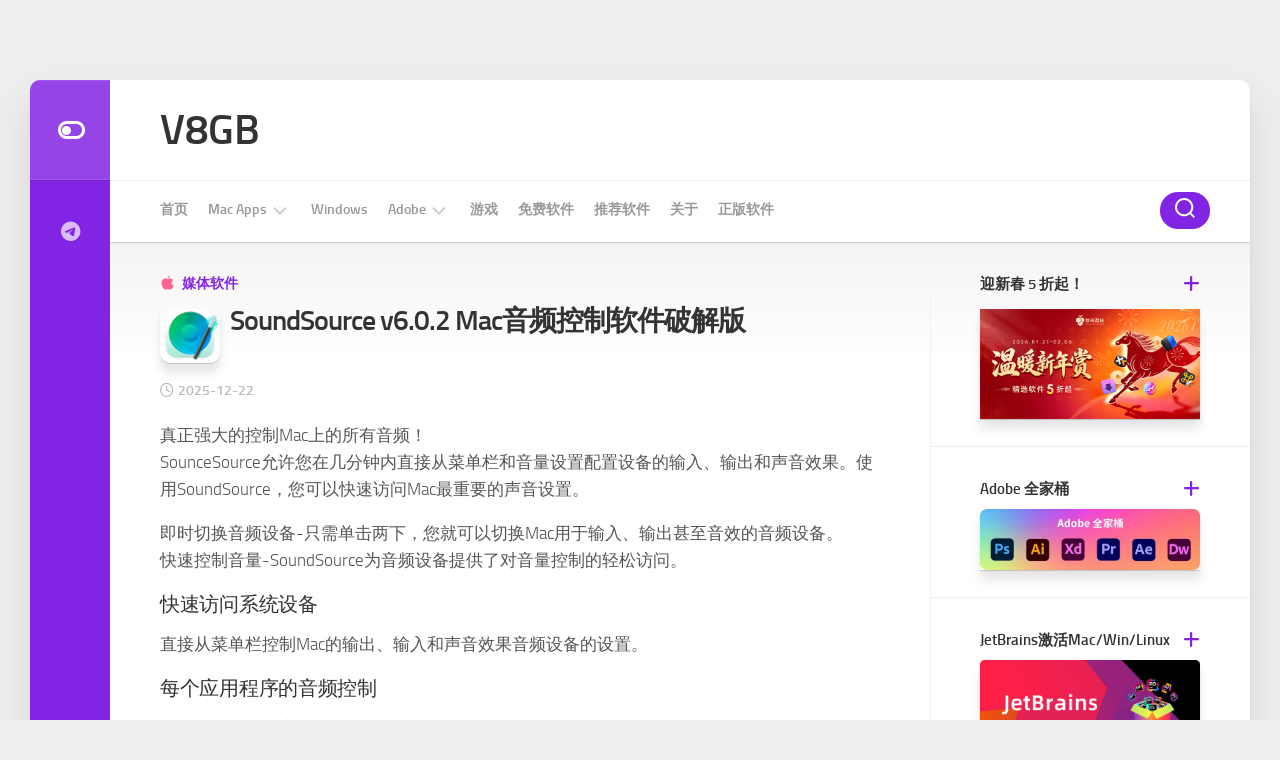

--- FILE ---
content_type: text/html; charset=UTF-8
request_url: https://www.v8gb.com/728.html
body_size: 28563
content:
<!DOCTYPE html>
<html class="no-js" dir="ltr" lang="zh-Hans" prefix="og: https://ogp.me/ns#">

<head>
	<meta charset="UTF-8">
	<meta name="viewport" content="width=device-width, initial-scale=1.0">
	<link rel="profile" href="https://gmpg.org/xfn/11">
			<link rel="pingback" href="https://www.v8gb.com/xmlrpc.php">
	
	<title>SoundSource v6.0.2 Mac音频控制软件破解版 - V8GB</title>

		<!-- All in One SEO 4.9.0 - aioseo.com -->
	<meta name="description" content="真正强大的控制Mac上的所有音频！SounceSource允许您在几分钟内直接从菜单栏和音量设置配置设备的输入" />
	<meta name="robots" content="max-image-preview:large" />
	<meta name="author" content="v8gb"/>
	<link rel="canonical" href="https://www.v8gb.com/728.html" />
	<meta name="generator" content="All in One SEO (AIOSEO) 4.9.0" />
		<meta property="og:locale" content="zh_CN" />
		<meta property="og:site_name" content="V8GB" />
		<meta property="og:type" content="article" />
		<meta property="og:title" content="SoundSource v6.0.2 Mac音频控制软件破解版 - V8GB" />
		<meta property="og:description" content="真正强大的控制Mac上的所有音频！SounceSource允许您在几分钟内直接从菜单栏和音量设置配置设备的输入" />
		<meta property="og:url" content="https://www.v8gb.com/728.html" />
		<meta property="og:image" content="https://www.v8gb.com/wp-content/uploads/2022/12/20221207135104488.png" />
		<meta property="og:image:secure_url" content="https://www.v8gb.com/wp-content/uploads/2022/12/20221207135104488.png" />
		<meta property="og:image:width" content="256" />
		<meta property="og:image:height" content="256" />
		<meta property="article:section" content="图片音视" />
		<meta property="article:tag" content="soundsource" />
		<meta property="article:tag" content="声音" />
		<meta property="article:published_time" content="2022-12-07T13:51:16+00:00" />
		<meta property="article:modified_time" content="2025-12-22T01:29:21+00:00" />
		<meta name="twitter:card" content="summary_large_image" />
		<meta name="twitter:title" content="SoundSource v6.0.2 Mac音频控制软件破解版 - V8GB" />
		<meta name="twitter:description" content="真正强大的控制Mac上的所有音频！SounceSource允许您在几分钟内直接从菜单栏和音量设置配置设备的输入" />
		<meta name="twitter:image" content="https://www.v8gb.com/wp-content/uploads/2022/12/20221207135104488.png" />
		<meta name="twitter:label1" content="撰寫者" />
		<meta name="twitter:data1" content="v8gb" />
		<script type="application/ld+json" class="aioseo-schema">
			{"@context":"https:\/\/schema.org","@graph":[{"@type":"Article","@id":"https:\/\/www.v8gb.com\/728.html#article","name":"SoundSource v6.0.2 Mac\u97f3\u9891\u63a7\u5236\u8f6f\u4ef6\u7834\u89e3\u7248 - V8GB","headline":"SoundSource v6.0.2 Mac\u97f3\u9891\u63a7\u5236\u8f6f\u4ef6\u7834\u89e3\u7248","author":{"@id":"https:\/\/www.v8gb.com\/author\/v8gb#author"},"publisher":{"@id":"https:\/\/www.v8gb.com\/#person"},"image":{"@type":"ImageObject","url":"https:\/\/www.v8gb.com\/wp-content\/uploads\/2022\/12\/20221207135104488.png","width":256,"height":256},"datePublished":"2022-12-07T21:51:16+08:00","dateModified":"2025-12-22T09:29:21+08:00","inLanguage":"zh-CN","mainEntityOfPage":{"@id":"https:\/\/www.v8gb.com\/728.html#webpage"},"isPartOf":{"@id":"https:\/\/www.v8gb.com\/728.html#webpage"},"articleSection":"\u5a92\u4f53\u8f6f\u4ef6, SoundSource, \u58f0\u97f3"},{"@type":"BreadcrumbList","@id":"https:\/\/www.v8gb.com\/728.html#breadcrumblist","itemListElement":[{"@type":"ListItem","@id":"https:\/\/www.v8gb.com#listItem","position":1,"name":"\u4e3b\u9801","item":"https:\/\/www.v8gb.com","nextItem":{"@type":"ListItem","@id":"https:\/\/www.v8gb.com\/category\/mac#listItem","name":"Mac Apps"}},{"@type":"ListItem","@id":"https:\/\/www.v8gb.com\/category\/mac#listItem","position":2,"name":"Mac Apps","item":"https:\/\/www.v8gb.com\/category\/mac","nextItem":{"@type":"ListItem","@id":"https:\/\/www.v8gb.com\/category\/mac\/media#listItem","name":"\u5a92\u4f53\u8f6f\u4ef6"},"previousItem":{"@type":"ListItem","@id":"https:\/\/www.v8gb.com#listItem","name":"\u4e3b\u9801"}},{"@type":"ListItem","@id":"https:\/\/www.v8gb.com\/category\/mac\/media#listItem","position":3,"name":"\u5a92\u4f53\u8f6f\u4ef6","item":"https:\/\/www.v8gb.com\/category\/mac\/media","nextItem":{"@type":"ListItem","@id":"https:\/\/www.v8gb.com\/728.html#listItem","name":"SoundSource v6.0.2 Mac\u97f3\u9891\u63a7\u5236\u8f6f\u4ef6\u7834\u89e3\u7248"},"previousItem":{"@type":"ListItem","@id":"https:\/\/www.v8gb.com\/category\/mac#listItem","name":"Mac Apps"}},{"@type":"ListItem","@id":"https:\/\/www.v8gb.com\/728.html#listItem","position":4,"name":"SoundSource v6.0.2 Mac\u97f3\u9891\u63a7\u5236\u8f6f\u4ef6\u7834\u89e3\u7248","previousItem":{"@type":"ListItem","@id":"https:\/\/www.v8gb.com\/category\/mac\/media#listItem","name":"\u5a92\u4f53\u8f6f\u4ef6"}}]},{"@type":"Person","@id":"https:\/\/www.v8gb.com\/#person","name":"v8gb","image":{"@type":"ImageObject","@id":"https:\/\/www.v8gb.com\/728.html#personImage","url":"https:\/\/secure.gravatar.com\/avatar\/92173ad87c0e8ee6bdac53b84fbbc430e262690895bf6435e5485ca5f315b837?s=96&d=identicon&r=g","width":96,"height":96,"caption":"v8gb"}},{"@type":"Person","@id":"https:\/\/www.v8gb.com\/author\/v8gb#author","url":"https:\/\/www.v8gb.com\/author\/v8gb","name":"v8gb","image":{"@type":"ImageObject","@id":"https:\/\/www.v8gb.com\/728.html#authorImage","url":"https:\/\/secure.gravatar.com\/avatar\/92173ad87c0e8ee6bdac53b84fbbc430e262690895bf6435e5485ca5f315b837?s=96&d=identicon&r=g","width":96,"height":96,"caption":"v8gb"}},{"@type":"WebPage","@id":"https:\/\/www.v8gb.com\/728.html#webpage","url":"https:\/\/www.v8gb.com\/728.html","name":"SoundSource v6.0.2 Mac\u97f3\u9891\u63a7\u5236\u8f6f\u4ef6\u7834\u89e3\u7248 - V8GB","description":"\u771f\u6b63\u5f3a\u5927\u7684\u63a7\u5236Mac\u4e0a\u7684\u6240\u6709\u97f3\u9891\uff01SounceSource\u5141\u8bb8\u60a8\u5728\u51e0\u5206\u949f\u5185\u76f4\u63a5\u4ece\u83dc\u5355\u680f\u548c\u97f3\u91cf\u8bbe\u7f6e\u914d\u7f6e\u8bbe\u5907\u7684\u8f93\u5165","inLanguage":"zh-CN","isPartOf":{"@id":"https:\/\/www.v8gb.com\/#website"},"breadcrumb":{"@id":"https:\/\/www.v8gb.com\/728.html#breadcrumblist"},"author":{"@id":"https:\/\/www.v8gb.com\/author\/v8gb#author"},"creator":{"@id":"https:\/\/www.v8gb.com\/author\/v8gb#author"},"image":{"@type":"ImageObject","url":"https:\/\/www.v8gb.com\/wp-content\/uploads\/2022\/12\/20221207135104488.png","@id":"https:\/\/www.v8gb.com\/728.html\/#mainImage","width":256,"height":256},"primaryImageOfPage":{"@id":"https:\/\/www.v8gb.com\/728.html#mainImage"},"datePublished":"2022-12-07T21:51:16+08:00","dateModified":"2025-12-22T09:29:21+08:00"},{"@type":"WebSite","@id":"https:\/\/www.v8gb.com\/#website","url":"https:\/\/www.v8gb.com\/","name":"V8GB","inLanguage":"zh-CN","publisher":{"@id":"https:\/\/www.v8gb.com\/#person"}}]}
		</script>
		<!-- All in One SEO -->

<script>document.documentElement.className = document.documentElement.className.replace("no-js","js");</script>
<link rel='dns-prefetch' href='//www.v8gb.com' />
<link rel="alternate" type="application/rss+xml" title="V8GB &raquo; Feed" href="https://www.v8gb.com/feed" />
<link rel="alternate" type="application/rss+xml" title="V8GB &raquo; 评论 Feed" href="https://www.v8gb.com/comments/feed" />
<link rel="alternate" type="application/rss+xml" title="V8GB &raquo; SoundSource v6.0.2 Mac音频控制软件破解版 评论 Feed" href="https://www.v8gb.com/728.html/feed" />
<link rel="alternate" title="oEmbed (JSON)" type="application/json+oembed" href="https://www.v8gb.com/wp-json/oembed/1.0/embed?url=https%3A%2F%2Fwww.v8gb.com%2F728.html" />
<link rel="alternate" title="oEmbed (XML)" type="text/xml+oembed" href="https://www.v8gb.com/wp-json/oembed/1.0/embed?url=https%3A%2F%2Fwww.v8gb.com%2F728.html&#038;format=xml" />
<style id='wp-img-auto-sizes-contain-inline-css' type='text/css'>
img:is([sizes=auto i],[sizes^="auto," i]){contain-intrinsic-size:3000px 1500px}
/*# sourceURL=wp-img-auto-sizes-contain-inline-css */
</style>
<style id='wp-emoji-styles-inline-css' type='text/css'>

	img.wp-smiley, img.emoji {
		display: inline !important;
		border: none !important;
		box-shadow: none !important;
		height: 1em !important;
		width: 1em !important;
		margin: 0 0.07em !important;
		vertical-align: -0.1em !important;
		background: none !important;
		padding: 0 !important;
	}
/*# sourceURL=wp-emoji-styles-inline-css */
</style>
<style id='wp-block-library-inline-css' type='text/css'>
:root{--wp-block-synced-color:#7a00df;--wp-block-synced-color--rgb:122,0,223;--wp-bound-block-color:var(--wp-block-synced-color);--wp-editor-canvas-background:#ddd;--wp-admin-theme-color:#007cba;--wp-admin-theme-color--rgb:0,124,186;--wp-admin-theme-color-darker-10:#006ba1;--wp-admin-theme-color-darker-10--rgb:0,107,160.5;--wp-admin-theme-color-darker-20:#005a87;--wp-admin-theme-color-darker-20--rgb:0,90,135;--wp-admin-border-width-focus:2px}@media (min-resolution:192dpi){:root{--wp-admin-border-width-focus:1.5px}}.wp-element-button{cursor:pointer}:root .has-very-light-gray-background-color{background-color:#eee}:root .has-very-dark-gray-background-color{background-color:#313131}:root .has-very-light-gray-color{color:#eee}:root .has-very-dark-gray-color{color:#313131}:root .has-vivid-green-cyan-to-vivid-cyan-blue-gradient-background{background:linear-gradient(135deg,#00d084,#0693e3)}:root .has-purple-crush-gradient-background{background:linear-gradient(135deg,#34e2e4,#4721fb 50%,#ab1dfe)}:root .has-hazy-dawn-gradient-background{background:linear-gradient(135deg,#faaca8,#dad0ec)}:root .has-subdued-olive-gradient-background{background:linear-gradient(135deg,#fafae1,#67a671)}:root .has-atomic-cream-gradient-background{background:linear-gradient(135deg,#fdd79a,#004a59)}:root .has-nightshade-gradient-background{background:linear-gradient(135deg,#330968,#31cdcf)}:root .has-midnight-gradient-background{background:linear-gradient(135deg,#020381,#2874fc)}:root{--wp--preset--font-size--normal:16px;--wp--preset--font-size--huge:42px}.has-regular-font-size{font-size:1em}.has-larger-font-size{font-size:2.625em}.has-normal-font-size{font-size:var(--wp--preset--font-size--normal)}.has-huge-font-size{font-size:var(--wp--preset--font-size--huge)}.has-text-align-center{text-align:center}.has-text-align-left{text-align:left}.has-text-align-right{text-align:right}.has-fit-text{white-space:nowrap!important}#end-resizable-editor-section{display:none}.aligncenter{clear:both}.items-justified-left{justify-content:flex-start}.items-justified-center{justify-content:center}.items-justified-right{justify-content:flex-end}.items-justified-space-between{justify-content:space-between}.screen-reader-text{border:0;clip-path:inset(50%);height:1px;margin:-1px;overflow:hidden;padding:0;position:absolute;width:1px;word-wrap:normal!important}.screen-reader-text:focus{background-color:#ddd;clip-path:none;color:#444;display:block;font-size:1em;height:auto;left:5px;line-height:normal;padding:15px 23px 14px;text-decoration:none;top:5px;width:auto;z-index:100000}html :where(.has-border-color){border-style:solid}html :where([style*=border-top-color]){border-top-style:solid}html :where([style*=border-right-color]){border-right-style:solid}html :where([style*=border-bottom-color]){border-bottom-style:solid}html :where([style*=border-left-color]){border-left-style:solid}html :where([style*=border-width]){border-style:solid}html :where([style*=border-top-width]){border-top-style:solid}html :where([style*=border-right-width]){border-right-style:solid}html :where([style*=border-bottom-width]){border-bottom-style:solid}html :where([style*=border-left-width]){border-left-style:solid}html :where(img[class*=wp-image-]){height:auto;max-width:100%}:where(figure){margin:0 0 1em}html :where(.is-position-sticky){--wp-admin--admin-bar--position-offset:var(--wp-admin--admin-bar--height,0px)}@media screen and (max-width:600px){html :where(.is-position-sticky){--wp-admin--admin-bar--position-offset:0px}}

/*# sourceURL=wp-block-library-inline-css */
</style><style id='wp-block-heading-inline-css' type='text/css'>
h1:where(.wp-block-heading).has-background,h2:where(.wp-block-heading).has-background,h3:where(.wp-block-heading).has-background,h4:where(.wp-block-heading).has-background,h5:where(.wp-block-heading).has-background,h6:where(.wp-block-heading).has-background{padding:1.25em 2.375em}h1.has-text-align-left[style*=writing-mode]:where([style*=vertical-lr]),h1.has-text-align-right[style*=writing-mode]:where([style*=vertical-rl]),h2.has-text-align-left[style*=writing-mode]:where([style*=vertical-lr]),h2.has-text-align-right[style*=writing-mode]:where([style*=vertical-rl]),h3.has-text-align-left[style*=writing-mode]:where([style*=vertical-lr]),h3.has-text-align-right[style*=writing-mode]:where([style*=vertical-rl]),h4.has-text-align-left[style*=writing-mode]:where([style*=vertical-lr]),h4.has-text-align-right[style*=writing-mode]:where([style*=vertical-rl]),h5.has-text-align-left[style*=writing-mode]:where([style*=vertical-lr]),h5.has-text-align-right[style*=writing-mode]:where([style*=vertical-rl]),h6.has-text-align-left[style*=writing-mode]:where([style*=vertical-lr]),h6.has-text-align-right[style*=writing-mode]:where([style*=vertical-rl]){rotate:180deg}
/*# sourceURL=https://www.v8gb.com/wp-includes/blocks/heading/style.min.css */
</style>
<style id='wp-block-paragraph-inline-css' type='text/css'>
.is-small-text{font-size:.875em}.is-regular-text{font-size:1em}.is-large-text{font-size:2.25em}.is-larger-text{font-size:3em}.has-drop-cap:not(:focus):first-letter{float:left;font-size:8.4em;font-style:normal;font-weight:100;line-height:.68;margin:.05em .1em 0 0;text-transform:uppercase}body.rtl .has-drop-cap:not(:focus):first-letter{float:none;margin-left:.1em}p.has-drop-cap.has-background{overflow:hidden}:root :where(p.has-background){padding:1.25em 2.375em}:where(p.has-text-color:not(.has-link-color)) a{color:inherit}p.has-text-align-left[style*="writing-mode:vertical-lr"],p.has-text-align-right[style*="writing-mode:vertical-rl"]{rotate:180deg}
/*# sourceURL=https://www.v8gb.com/wp-includes/blocks/paragraph/style.min.css */
</style>
<style id='global-styles-inline-css' type='text/css'>
:root{--wp--preset--aspect-ratio--square: 1;--wp--preset--aspect-ratio--4-3: 4/3;--wp--preset--aspect-ratio--3-4: 3/4;--wp--preset--aspect-ratio--3-2: 3/2;--wp--preset--aspect-ratio--2-3: 2/3;--wp--preset--aspect-ratio--16-9: 16/9;--wp--preset--aspect-ratio--9-16: 9/16;--wp--preset--color--black: #000000;--wp--preset--color--cyan-bluish-gray: #abb8c3;--wp--preset--color--white: #ffffff;--wp--preset--color--pale-pink: #f78da7;--wp--preset--color--vivid-red: #cf2e2e;--wp--preset--color--luminous-vivid-orange: #ff6900;--wp--preset--color--luminous-vivid-amber: #fcb900;--wp--preset--color--light-green-cyan: #7bdcb5;--wp--preset--color--vivid-green-cyan: #00d084;--wp--preset--color--pale-cyan-blue: #8ed1fc;--wp--preset--color--vivid-cyan-blue: #0693e3;--wp--preset--color--vivid-purple: #9b51e0;--wp--preset--gradient--vivid-cyan-blue-to-vivid-purple: linear-gradient(135deg,rgb(6,147,227) 0%,rgb(155,81,224) 100%);--wp--preset--gradient--light-green-cyan-to-vivid-green-cyan: linear-gradient(135deg,rgb(122,220,180) 0%,rgb(0,208,130) 100%);--wp--preset--gradient--luminous-vivid-amber-to-luminous-vivid-orange: linear-gradient(135deg,rgb(252,185,0) 0%,rgb(255,105,0) 100%);--wp--preset--gradient--luminous-vivid-orange-to-vivid-red: linear-gradient(135deg,rgb(255,105,0) 0%,rgb(207,46,46) 100%);--wp--preset--gradient--very-light-gray-to-cyan-bluish-gray: linear-gradient(135deg,rgb(238,238,238) 0%,rgb(169,184,195) 100%);--wp--preset--gradient--cool-to-warm-spectrum: linear-gradient(135deg,rgb(74,234,220) 0%,rgb(151,120,209) 20%,rgb(207,42,186) 40%,rgb(238,44,130) 60%,rgb(251,105,98) 80%,rgb(254,248,76) 100%);--wp--preset--gradient--blush-light-purple: linear-gradient(135deg,rgb(255,206,236) 0%,rgb(152,150,240) 100%);--wp--preset--gradient--blush-bordeaux: linear-gradient(135deg,rgb(254,205,165) 0%,rgb(254,45,45) 50%,rgb(107,0,62) 100%);--wp--preset--gradient--luminous-dusk: linear-gradient(135deg,rgb(255,203,112) 0%,rgb(199,81,192) 50%,rgb(65,88,208) 100%);--wp--preset--gradient--pale-ocean: linear-gradient(135deg,rgb(255,245,203) 0%,rgb(182,227,212) 50%,rgb(51,167,181) 100%);--wp--preset--gradient--electric-grass: linear-gradient(135deg,rgb(202,248,128) 0%,rgb(113,206,126) 100%);--wp--preset--gradient--midnight: linear-gradient(135deg,rgb(2,3,129) 0%,rgb(40,116,252) 100%);--wp--preset--font-size--small: 13px;--wp--preset--font-size--medium: 20px;--wp--preset--font-size--large: 36px;--wp--preset--font-size--x-large: 42px;--wp--preset--spacing--20: 0.44rem;--wp--preset--spacing--30: 0.67rem;--wp--preset--spacing--40: 1rem;--wp--preset--spacing--50: 1.5rem;--wp--preset--spacing--60: 2.25rem;--wp--preset--spacing--70: 3.38rem;--wp--preset--spacing--80: 5.06rem;--wp--preset--shadow--natural: 6px 6px 9px rgba(0, 0, 0, 0.2);--wp--preset--shadow--deep: 12px 12px 50px rgba(0, 0, 0, 0.4);--wp--preset--shadow--sharp: 6px 6px 0px rgba(0, 0, 0, 0.2);--wp--preset--shadow--outlined: 6px 6px 0px -3px rgb(255, 255, 255), 6px 6px rgb(0, 0, 0);--wp--preset--shadow--crisp: 6px 6px 0px rgb(0, 0, 0);}:where(.is-layout-flex){gap: 0.5em;}:where(.is-layout-grid){gap: 0.5em;}body .is-layout-flex{display: flex;}.is-layout-flex{flex-wrap: wrap;align-items: center;}.is-layout-flex > :is(*, div){margin: 0;}body .is-layout-grid{display: grid;}.is-layout-grid > :is(*, div){margin: 0;}:where(.wp-block-columns.is-layout-flex){gap: 2em;}:where(.wp-block-columns.is-layout-grid){gap: 2em;}:where(.wp-block-post-template.is-layout-flex){gap: 1.25em;}:where(.wp-block-post-template.is-layout-grid){gap: 1.25em;}.has-black-color{color: var(--wp--preset--color--black) !important;}.has-cyan-bluish-gray-color{color: var(--wp--preset--color--cyan-bluish-gray) !important;}.has-white-color{color: var(--wp--preset--color--white) !important;}.has-pale-pink-color{color: var(--wp--preset--color--pale-pink) !important;}.has-vivid-red-color{color: var(--wp--preset--color--vivid-red) !important;}.has-luminous-vivid-orange-color{color: var(--wp--preset--color--luminous-vivid-orange) !important;}.has-luminous-vivid-amber-color{color: var(--wp--preset--color--luminous-vivid-amber) !important;}.has-light-green-cyan-color{color: var(--wp--preset--color--light-green-cyan) !important;}.has-vivid-green-cyan-color{color: var(--wp--preset--color--vivid-green-cyan) !important;}.has-pale-cyan-blue-color{color: var(--wp--preset--color--pale-cyan-blue) !important;}.has-vivid-cyan-blue-color{color: var(--wp--preset--color--vivid-cyan-blue) !important;}.has-vivid-purple-color{color: var(--wp--preset--color--vivid-purple) !important;}.has-black-background-color{background-color: var(--wp--preset--color--black) !important;}.has-cyan-bluish-gray-background-color{background-color: var(--wp--preset--color--cyan-bluish-gray) !important;}.has-white-background-color{background-color: var(--wp--preset--color--white) !important;}.has-pale-pink-background-color{background-color: var(--wp--preset--color--pale-pink) !important;}.has-vivid-red-background-color{background-color: var(--wp--preset--color--vivid-red) !important;}.has-luminous-vivid-orange-background-color{background-color: var(--wp--preset--color--luminous-vivid-orange) !important;}.has-luminous-vivid-amber-background-color{background-color: var(--wp--preset--color--luminous-vivid-amber) !important;}.has-light-green-cyan-background-color{background-color: var(--wp--preset--color--light-green-cyan) !important;}.has-vivid-green-cyan-background-color{background-color: var(--wp--preset--color--vivid-green-cyan) !important;}.has-pale-cyan-blue-background-color{background-color: var(--wp--preset--color--pale-cyan-blue) !important;}.has-vivid-cyan-blue-background-color{background-color: var(--wp--preset--color--vivid-cyan-blue) !important;}.has-vivid-purple-background-color{background-color: var(--wp--preset--color--vivid-purple) !important;}.has-black-border-color{border-color: var(--wp--preset--color--black) !important;}.has-cyan-bluish-gray-border-color{border-color: var(--wp--preset--color--cyan-bluish-gray) !important;}.has-white-border-color{border-color: var(--wp--preset--color--white) !important;}.has-pale-pink-border-color{border-color: var(--wp--preset--color--pale-pink) !important;}.has-vivid-red-border-color{border-color: var(--wp--preset--color--vivid-red) !important;}.has-luminous-vivid-orange-border-color{border-color: var(--wp--preset--color--luminous-vivid-orange) !important;}.has-luminous-vivid-amber-border-color{border-color: var(--wp--preset--color--luminous-vivid-amber) !important;}.has-light-green-cyan-border-color{border-color: var(--wp--preset--color--light-green-cyan) !important;}.has-vivid-green-cyan-border-color{border-color: var(--wp--preset--color--vivid-green-cyan) !important;}.has-pale-cyan-blue-border-color{border-color: var(--wp--preset--color--pale-cyan-blue) !important;}.has-vivid-cyan-blue-border-color{border-color: var(--wp--preset--color--vivid-cyan-blue) !important;}.has-vivid-purple-border-color{border-color: var(--wp--preset--color--vivid-purple) !important;}.has-vivid-cyan-blue-to-vivid-purple-gradient-background{background: var(--wp--preset--gradient--vivid-cyan-blue-to-vivid-purple) !important;}.has-light-green-cyan-to-vivid-green-cyan-gradient-background{background: var(--wp--preset--gradient--light-green-cyan-to-vivid-green-cyan) !important;}.has-luminous-vivid-amber-to-luminous-vivid-orange-gradient-background{background: var(--wp--preset--gradient--luminous-vivid-amber-to-luminous-vivid-orange) !important;}.has-luminous-vivid-orange-to-vivid-red-gradient-background{background: var(--wp--preset--gradient--luminous-vivid-orange-to-vivid-red) !important;}.has-very-light-gray-to-cyan-bluish-gray-gradient-background{background: var(--wp--preset--gradient--very-light-gray-to-cyan-bluish-gray) !important;}.has-cool-to-warm-spectrum-gradient-background{background: var(--wp--preset--gradient--cool-to-warm-spectrum) !important;}.has-blush-light-purple-gradient-background{background: var(--wp--preset--gradient--blush-light-purple) !important;}.has-blush-bordeaux-gradient-background{background: var(--wp--preset--gradient--blush-bordeaux) !important;}.has-luminous-dusk-gradient-background{background: var(--wp--preset--gradient--luminous-dusk) !important;}.has-pale-ocean-gradient-background{background: var(--wp--preset--gradient--pale-ocean) !important;}.has-electric-grass-gradient-background{background: var(--wp--preset--gradient--electric-grass) !important;}.has-midnight-gradient-background{background: var(--wp--preset--gradient--midnight) !important;}.has-small-font-size{font-size: var(--wp--preset--font-size--small) !important;}.has-medium-font-size{font-size: var(--wp--preset--font-size--medium) !important;}.has-large-font-size{font-size: var(--wp--preset--font-size--large) !important;}.has-x-large-font-size{font-size: var(--wp--preset--font-size--x-large) !important;}
/*# sourceURL=global-styles-inline-css */
</style>

<style id='classic-theme-styles-inline-css' type='text/css'>
/*! This file is auto-generated */
.wp-block-button__link{color:#fff;background-color:#32373c;border-radius:9999px;box-shadow:none;text-decoration:none;padding:calc(.667em + 2px) calc(1.333em + 2px);font-size:1.125em}.wp-block-file__button{background:#32373c;color:#fff;text-decoration:none}
/*# sourceURL=/wp-includes/css/classic-themes.min.css */
</style>
<link rel='stylesheet' id='prismCSS-css' href='https://www.v8gb.com/wp-content/themes/v8gb-child/prism/prism.css?ver=6.9' type='text/css' media='all' />
<link rel='stylesheet' id='boxstyle-style-css' href='https://www.v8gb.com/wp-content/themes/v8gb-child/style.css?ver=6.9' type='text/css' media='all' />
<style id='boxstyle-style-inline-css' type='text/css'>
body { font-family: "Roboto", Arial, sans-serif; }
.container-inner { max-width: 1220px; }

::selection { background-color: #8224e3; }
::-moz-selection { background-color: #8224e3; }

a,
.themeform label .required,
.post-hover:hover .post-title a,
.post-title a:hover,
.post-nav li a:hover span,
.post-nav li a:hover i,
.widget > h3:after,
.widget_rss ul li a,
.widget_calendar a,
.alx-tabs-nav li.active a,
.alx-tab .tab-item-category a,
.alx-posts .post-item-category a,
.alx-tab li:hover .tab-item-title a,
.alx-tab li:hover .tab-item-comment a,
.alx-posts li:hover .post-item-title a,
.comment-tabs li.active a,
.comment-awaiting-moderation,
.child-menu a:hover,
.child-menu .current_page_item > a,
.wp-pagenavi a { color: #8224e3; }

.themeform input[type="button"],
.themeform input[type="reset"],
.themeform input[type="submit"],
.themeform button[type="button"],
.themeform button[type="reset"],
.themeform button[type="submit"],
.s2,
#profile-curve,
.toggle-search,
#footer:before,
.post-tags a:hover,
.author-bio .bio-avatar:after,
.widget_calendar caption,
.commentlist li.bypostauthor > .comment-body:after,
.commentlist li.comment-author-admin > .comment-body:after,
#flexslider-featured .flex-control-nav li a.flex-active { background-color: #8224e3; }

.alx-tabs-nav li.active a,
.comment-tabs li.active a,
.wp-pagenavi a:hover,
.wp-pagenavi a:active,
.wp-pagenavi span.current { border-bottom-color: #8224e3;  }

#header .nav-menu:not(.mobile) > div > ul > li.current_page_item > span, 
#header .nav-menu:not(.mobile) > div > ul > li.current-menu-item > span, 
#header .nav-menu:not(.mobile) > div > ul > li.current-menu-ancestor > span, 
#header .nav-menu:not(.mobile) > div > ul > li.current-post-parent > span { border-color: #8224e3; }
				

img,
.alx-tab img, 
.alx-posts img,
#profile-image img,
.post-list .post-thumbnail img,
.post-format,
.post-thumbnail img,
#flexslider-featured.featured .post-inner { -webkit-border-radius: px; border-radius: px; }
#flexslider-featured.featured .post-title { border-radius: 0 0 px px; }
				

/*# sourceURL=boxstyle-style-inline-css */
</style>
<link rel='stylesheet' id='boxstyle-responsive-css' href='https://www.v8gb.com/wp-content/themes/v8gb/responsive.css?ver=6.9' type='text/css' media='all' />
<link rel='stylesheet' id='boxstyle-font-awesome-css' href='https://www.v8gb.com/wp-content/themes/v8gb/fonts/all.min.css?ver=6.9' type='text/css' media='all' />
<link rel='stylesheet' id='boxstyle-scheme-css' href='https://www.v8gb.com/wp-content/themes/v8gb/light.css?ver=6.9' type='text/css' media='all' />
<link rel='stylesheet' id='custom-css' href='https://www.v8gb.com/wp-content/themes/v8gb-child/style-web.css?ver=6.9' type='text/css' media='all' />
<script type="text/javascript" src="https://www.v8gb.com/wp-content/themes/v8gb-child/prism/prism.js?ver=6.9" id="prismJS-js"></script>
<script type="text/javascript" src="https://www.v8gb.com/wp-includes/js/jquery/jquery.min.js?ver=3.7.1" id="jquery-core-js"></script>
<script type="text/javascript" src="https://www.v8gb.com/wp-includes/js/jquery/jquery-migrate.min.js?ver=3.4.1" id="jquery-migrate-js"></script>
<script type="text/javascript" src="https://www.v8gb.com/wp-content/themes/v8gb/js/jquery.flexslider.min.js?ver=6.9" id="boxstyle-flexslider-js"></script>
<link rel="https://api.w.org/" href="https://www.v8gb.com/wp-json/" /><link rel="alternate" title="JSON" type="application/json" href="https://www.v8gb.com/wp-json/wp/v2/posts/728" /><link rel="EditURI" type="application/rsd+xml" title="RSD" href="https://www.v8gb.com/xmlrpc.php?rsd" />
<meta name="generator" content="WordPress 6.9" />
<link rel='shortlink' href='https://www.v8gb.com/?p=728' />
<style id="kirki-inline-styles"></style></head>

<body class="wp-singular post-template-default single single-post postid-728 single-format-standard wp-theme-v8gb wp-child-theme-v8gb-child col-2cl full-width mobile-menu logged-out">

	
	<a class="skip-link screen-reader-text" href="#content">Skip to content</a>

	<div id="wrapper">

		<div class="container" id="page">
			<div class="container-inner">
				<div class="main">

					<header id="header">

						<div class="group">

															<div class="group pad">
									<p class="site-title"><a href="https://www.v8gb.com/" rel="home">V8GB</a></p>
																			<p class="site-description"></p>
																	</div>
							
							
						</div><!--/.group-->

													<div id="wrap-nav-mobile" class="wrap-nav">
										<nav id="nav-mobile-nav" class="main-navigation nav-menu">
			<button class="menu-toggle" aria-controls="primary-menu" aria-expanded="false">
				<span class="screen-reader-text">Expand Menu</span><div class="menu-toggle-icon"><span></span><span></span><span></span></div>			</button>
			<div class="menu-%e6%89%8b%e6%9c%ba-container"><ul id="nav-mobile" class="menu"><li id="menu-item-46" class="menu-item menu-item-type-custom menu-item-object-custom menu-item-46"><span class="menu-item-wrapper"><a href="/">首页</a></span></li>
<li id="menu-item-183" class="menu-item menu-item-type-taxonomy menu-item-object-category current-post-ancestor menu-item-has-children menu-item-183"><span class="menu-item-wrapper has-arrow"><a href="https://www.v8gb.com/category/mac">Mac Apps</a><button onClick="alxMediaMenu.toggleItem(this)"><span class="screen-reader-text">Toggle Child Menu</span><svg class="svg-icon" aria-hidden="true" role="img" focusable="false" xmlns="http://www.w3.org/2000/svg" width="14" height="8" viewBox="0 0 20 12"><polygon fill="" fill-rule="evenodd" points="1319.899 365.778 1327.678 358 1329.799 360.121 1319.899 370.021 1310 360.121 1312.121 358" transform="translate(-1310 -358)"></polygon></svg></button></span>
<ul class="sub-menu">
	<li id="menu-item-184" class="menu-item menu-item-type-taxonomy menu-item-object-category menu-item-184"><span class="menu-item-wrapper"><a href="https://www.v8gb.com/category/mac/macapps">Apps</a></span></li>
	<li id="menu-item-187" class="menu-item menu-item-type-taxonomy menu-item-object-category menu-item-187"><span class="menu-item-wrapper"><a href="https://www.v8gb.com/category/mac/developer-tools">开发工具</a></span></li>
	<li id="menu-item-188" class="menu-item menu-item-type-taxonomy menu-item-object-category menu-item-188"><span class="menu-item-wrapper"><a href="https://www.v8gb.com/category/mac/system">系统工具</a></span></li>
	<li id="menu-item-185" class="menu-item menu-item-type-taxonomy menu-item-object-category menu-item-185"><span class="menu-item-wrapper"><a href="https://www.v8gb.com/category/mac/photo">图形设计</a></span></li>
	<li id="menu-item-1618" class="menu-item menu-item-type-taxonomy menu-item-object-category current-post-ancestor current-menu-parent current-post-parent menu-item-1618"><span class="menu-item-wrapper"><a href="https://www.v8gb.com/category/mac/media"><span class="screen-reader-text">Current Page Parent </span>媒体软件</a></span></li>
	<li id="menu-item-186" class="menu-item menu-item-type-taxonomy menu-item-object-category menu-item-186"><span class="menu-item-wrapper"><a href="https://www.v8gb.com/category/mac/entertainment">娱乐</a></span></li>
</ul>
</li>
<li id="menu-item-189" class="menu-item menu-item-type-taxonomy menu-item-object-category menu-item-189"><span class="menu-item-wrapper"><a href="https://www.v8gb.com/category/windows">Windows</a></span></li>
<li id="menu-item-18258" class="menu-item menu-item-type-custom menu-item-object-custom menu-item-has-children menu-item-18258"><span class="menu-item-wrapper has-arrow"><a href="https://www.v8gb.com/tag/adobe">Adobe</a><button onClick="alxMediaMenu.toggleItem(this)"><span class="screen-reader-text">Toggle Child Menu</span><svg class="svg-icon" aria-hidden="true" role="img" focusable="false" xmlns="http://www.w3.org/2000/svg" width="14" height="8" viewBox="0 0 20 12"><polygon fill="" fill-rule="evenodd" points="1319.899 365.778 1327.678 358 1329.799 360.121 1319.899 370.021 1310 360.121 1312.121 358" transform="translate(-1310 -358)"></polygon></svg></button></span>
<ul class="sub-menu">
	<li id="menu-item-18259" class="menu-item menu-item-type-custom menu-item-object-custom menu-item-18259"><span class="menu-item-wrapper"><a href="https://www.v8gb.com/topic/mac-adobe">Mac Adobe</a></span></li>
	<li id="menu-item-18260" class="menu-item menu-item-type-custom menu-item-object-custom menu-item-18260"><span class="menu-item-wrapper"><a href="https://www.v8gb.com/topic/win-adobe">Win Adobe</a></span></li>
</ul>
</li>
<li id="menu-item-190" class="menu-item menu-item-type-taxonomy menu-item-object-category menu-item-190"><span class="menu-item-wrapper"><a href="https://www.v8gb.com/category/games">游戏</a></span></li>
<li id="menu-item-1070" class="menu-item menu-item-type-taxonomy menu-item-object-category menu-item-1070"><span class="menu-item-wrapper"><a href="https://www.v8gb.com/category/free">免费软件</a></span></li>
</ul></div>		</nav>
		
																	<button class="toggle-search">
										<svg class="svg-icon" id="svg-search" aria-hidden="true" role="img" focusable="false" xmlns="http://www.w3.org/2000/svg" width="20" height="20" viewBox="0 0 23 23">
											<path d="M38.710696,48.0601792 L43,52.3494831 L41.3494831,54 L37.0601792,49.710696 C35.2632422,51.1481185 32.9839107,52.0076499 30.5038249,52.0076499 C24.7027226,52.0076499 20,47.3049272 20,41.5038249 C20,35.7027226 24.7027226,31 30.5038249,31 C36.3049272,31 41.0076499,35.7027226 41.0076499,41.5038249 C41.0076499,43.9839107 40.1481185,46.2632422 38.710696,48.0601792 Z M36.3875844,47.1716785 C37.8030221,45.7026647 38.6734666,43.7048964 38.6734666,41.5038249 C38.6734666,36.9918565 35.0157934,33.3341833 30.5038249,33.3341833 C25.9918565,33.3341833 22.3341833,36.9918565 22.3341833,41.5038249 C22.3341833,46.0157934 25.9918565,49.6734666 30.5038249,49.6734666 C32.7048964,49.6734666 34.7026647,48.8030221 36.1716785,47.3875844 C36.2023931,47.347638 36.2360451,47.3092237 36.2726343,47.2726343 C36.3092237,47.2360451 36.347638,47.2023931 36.3875844,47.1716785 Z" transform="translate(-20 -31)"></path>
										</svg>
										<svg class="svg-icon" id="svg-close" aria-hidden="true" role="img" focusable="false" xmlns="http://www.w3.org/2000/svg" width="20" height="20" viewBox="0 0 16 16">
											<polygon fill="" fill-rule="evenodd" points="6.852 7.649 .399 1.195 1.445 .149 7.899 6.602 14.352 .149 15.399 1.195 8.945 7.649 15.399 14.102 14.352 15.149 7.899 8.695 1.445 15.149 .399 14.102"></polygon>
										</svg>
									</button>
									<div class="search-expand">
										<div class="search-expand-inner">
											<form method="get" class="searchform themeform" action="https://www.v8gb.com/">
	<div>
		<input type="text" class="search" name="s" onblur="if(this.value=='')this.value='回车搜索';" onfocus="if(this.value=='回车搜索')this.value='';" value="回车搜索" />
	</div>
</form>										</div>
									</div>
															</div>
						
						<div id="header-sticky">
															<div id="wrap-nav-header" class="wrap-nav">
											<nav id="nav-header-nav" class="main-navigation nav-menu">
			<button class="menu-toggle" aria-controls="primary-menu" aria-expanded="false">
				<span class="screen-reader-text">Expand Menu</span><div class="menu-toggle-icon"><span></span><span></span><span></span></div>			</button>
			<div class="menu-%e9%a1%b6%e9%83%a8-container"><ul id="nav-header" class="menu"><li id="menu-item-45" class="menu-item menu-item-type-custom menu-item-object-custom menu-item-45"><span class="menu-item-wrapper"><a href="/">首页</a></span></li>
<li id="menu-item-38" class="menu-item menu-item-type-taxonomy menu-item-object-category current-post-ancestor menu-item-has-children menu-item-38"><span class="menu-item-wrapper has-arrow"><a href="https://www.v8gb.com/category/mac">Mac Apps</a><button onClick="alxMediaMenu.toggleItem(this)"><span class="screen-reader-text">Toggle Child Menu</span><svg class="svg-icon" aria-hidden="true" role="img" focusable="false" xmlns="http://www.w3.org/2000/svg" width="14" height="8" viewBox="0 0 20 12"><polygon fill="" fill-rule="evenodd" points="1319.899 365.778 1327.678 358 1329.799 360.121 1319.899 370.021 1310 360.121 1312.121 358" transform="translate(-1310 -358)"></polygon></svg></button></span>
<ul class="sub-menu">
	<li id="menu-item-39" class="menu-item menu-item-type-taxonomy menu-item-object-category menu-item-39"><span class="menu-item-wrapper"><a href="https://www.v8gb.com/category/mac/macapps">Apps</a></span></li>
	<li id="menu-item-42" class="menu-item menu-item-type-taxonomy menu-item-object-category menu-item-42"><span class="menu-item-wrapper"><a href="https://www.v8gb.com/category/mac/developer-tools">开发工具</a></span></li>
	<li id="menu-item-43" class="menu-item menu-item-type-taxonomy menu-item-object-category menu-item-43"><span class="menu-item-wrapper"><a href="https://www.v8gb.com/category/mac/system">系统工具</a></span></li>
	<li id="menu-item-40" class="menu-item menu-item-type-taxonomy menu-item-object-category menu-item-40"><span class="menu-item-wrapper"><a href="https://www.v8gb.com/category/mac/photo">图形设计</a></span></li>
	<li id="menu-item-1617" class="menu-item menu-item-type-taxonomy menu-item-object-category current-post-ancestor current-menu-parent current-post-parent menu-item-1617"><span class="menu-item-wrapper"><a href="https://www.v8gb.com/category/mac/media"><span class="screen-reader-text">Current Page Parent </span>媒体软件</a></span></li>
	<li id="menu-item-41" class="menu-item menu-item-type-taxonomy menu-item-object-category menu-item-41"><span class="menu-item-wrapper"><a href="https://www.v8gb.com/category/mac/entertainment">娱乐</a></span></li>
</ul>
</li>
<li id="menu-item-44" class="menu-item menu-item-type-taxonomy menu-item-object-category menu-item-44"><span class="menu-item-wrapper"><a href="https://www.v8gb.com/category/windows">Windows</a></span></li>
<li id="menu-item-18261" class="menu-item menu-item-type-custom menu-item-object-custom menu-item-has-children menu-item-18261"><span class="menu-item-wrapper has-arrow"><a href="https://www.v8gb.com/tag/adobe">Adobe</a><button onClick="alxMediaMenu.toggleItem(this)"><span class="screen-reader-text">Toggle Child Menu</span><svg class="svg-icon" aria-hidden="true" role="img" focusable="false" xmlns="http://www.w3.org/2000/svg" width="14" height="8" viewBox="0 0 20 12"><polygon fill="" fill-rule="evenodd" points="1319.899 365.778 1327.678 358 1329.799 360.121 1319.899 370.021 1310 360.121 1312.121 358" transform="translate(-1310 -358)"></polygon></svg></button></span>
<ul class="sub-menu">
	<li id="menu-item-18262" class="menu-item menu-item-type-taxonomy menu-item-object-topic menu-item-18262"><span class="menu-item-wrapper"><a href="https://www.v8gb.com/topic/mac-adobe">Mac Adobe</a></span></li>
	<li id="menu-item-18263" class="menu-item menu-item-type-taxonomy menu-item-object-topic menu-item-18263"><span class="menu-item-wrapper"><a href="https://www.v8gb.com/topic/win-adobe">Win Adobe</a></span></li>
</ul>
</li>
<li id="menu-item-148" class="menu-item menu-item-type-taxonomy menu-item-object-category menu-item-148"><span class="menu-item-wrapper"><a href="https://www.v8gb.com/category/games">游戏</a></span></li>
<li id="menu-item-1071" class="menu-item menu-item-type-taxonomy menu-item-object-category menu-item-1071"><span class="menu-item-wrapper"><a href="https://www.v8gb.com/category/free">免费软件</a></span></li>
<li id="menu-item-18283" class="menu-item menu-item-type-taxonomy menu-item-object-topic menu-item-18283"><span class="menu-item-wrapper"><a href="https://www.v8gb.com/topic/recommend">推荐软件</a></span></li>
<li id="menu-item-4684" class="menu-item menu-item-type-post_type menu-item-object-page menu-item-4684"><span class="menu-item-wrapper"><a href="https://www.v8gb.com/about">关于</a></span></li>
<li id="menu-item-94" class="menu-item menu-item-type-custom menu-item-object-custom menu-item-94"><span class="menu-item-wrapper"><a target="_blank" href="/apps.html">正版软件</a></span></li>
</ul></div>		</nav>
		
																			<div class="search-trap-focus">
											<button class="toggle-search" data-target=".search-trap-focus">
												<svg class="svg-icon" id="svg-search" aria-hidden="true" role="img" focusable="false" xmlns="http://www.w3.org/2000/svg" width="20" height="20" viewBox="0 0 23 23">
													<path d="M38.710696,48.0601792 L43,52.3494831 L41.3494831,54 L37.0601792,49.710696 C35.2632422,51.1481185 32.9839107,52.0076499 30.5038249,52.0076499 C24.7027226,52.0076499 20,47.3049272 20,41.5038249 C20,35.7027226 24.7027226,31 30.5038249,31 C36.3049272,31 41.0076499,35.7027226 41.0076499,41.5038249 C41.0076499,43.9839107 40.1481185,46.2632422 38.710696,48.0601792 Z M36.3875844,47.1716785 C37.8030221,45.7026647 38.6734666,43.7048964 38.6734666,41.5038249 C38.6734666,36.9918565 35.0157934,33.3341833 30.5038249,33.3341833 C25.9918565,33.3341833 22.3341833,36.9918565 22.3341833,41.5038249 C22.3341833,46.0157934 25.9918565,49.6734666 30.5038249,49.6734666 C32.7048964,49.6734666 34.7026647,48.8030221 36.1716785,47.3875844 C36.2023931,47.347638 36.2360451,47.3092237 36.2726343,47.2726343 C36.3092237,47.2360451 36.347638,47.2023931 36.3875844,47.1716785 Z" transform="translate(-20 -31)"></path>
												</svg>
												<svg class="svg-icon" id="svg-close" aria-hidden="true" role="img" focusable="false" xmlns="http://www.w3.org/2000/svg" width="20" height="20" viewBox="0 0 16 16">
													<polygon fill="" fill-rule="evenodd" points="6.852 7.649 .399 1.195 1.445 .149 7.899 6.602 14.352 .149 15.399 1.195 8.945 7.649 15.399 14.102 14.352 15.149 7.899 8.695 1.445 15.149 .399 14.102"></polygon>
												</svg>
											</button>
											<div class="search-expand">
												<div class="search-expand-inner">
													<form method="get" class="searchform themeform" action="https://www.v8gb.com/">
	<div>
		<input type="text" class="search" name="s" onblur="if(this.value=='')this.value='回车搜索';" onfocus="if(this.value=='回车搜索')this.value='';" value="回车搜索" />
	</div>
</form>												</div>
											</div>
										</div>
																	</div>
													</div>

					</header><!--/#header-->

					<div class="sidebar s2">
													<a href="#" id="btn-mode" title="Switch Color"><i class="fas fa-toggle-off"></i></a>
																			<ul class="social-links"><li><a rel="nofollow" class="social-tooltip" title="Telegran" href="https://t.me/+HDhyB8aRepk0ODgx" target="_blank"><i class="fab fa-telegram" ></i></a></li></ul>											</div>
					<div class="clear"></div>

					
					<div class="main-inner group" id="content"><script src="/wp-content/themes/v8gb-child/fancybox/fancybox.umd.js"></script>
<link rel="stylesheet" href="/wp-content/themes/v8gb-child/fancybox/fancybox.css" />
<script>
	Fancybox.bind("[data-fancybox]", {
		// Your custom options
	});
</script>
<div class="content">
	<div class="pad group">

					<article class="post-728 post type-post status-publish format-standard has-post-thumbnail hentry category-media tag-soundsource tag-281">

				<div class="post-category">
					<span class="iconfont category-icon">&#xe6bb;</span>					<a href="https://www.v8gb.com/category/mac/media" rel="category tag">媒体软件</a>				</div><!--/.post-category-->

				<h1 class="post-title flex">
					<div class="title-img">
						<img width="256" height="256" src="https://www.v8gb.com/wp-content/uploads/2022/12/20221207135104488.png" class="attachment-post-thumbnail size-post-thumbnail wp-post-image" alt="" decoding="async" fetchpriority="high" srcset="https://www.v8gb.com/wp-content/uploads/2022/12/20221207135104488.png 256w, https://www.v8gb.com/wp-content/uploads/2022/12/20221207135104488-200x200.png 200w" sizes="(max-width: 256px) 100vw, 256px" loading="eager" />					</div>
					<div class="title-text">SoundSource v6.0.2 Mac音频控制软件破解版</div>
				</h1>

				<div class="post-date">
					<i class="far fa-clock"></i>2025-12-22				</div><!--/.post-date-->

				
				
				<div class="clear"></div>

				<div class="entry">
					
<p>真正强大的控制Mac上的所有音频！<br>SounceSource允许您在几分钟内直接从菜单栏和音量设置配置设备的输入、输出和声音效果。使用SoundSource，您可以快速访问Mac最重要的声音设置。</p>



<p>即时切换音频设备-只需单击两下，您就可以切换Mac用于输入、输出甚至音效的音频设备。<br>快速控制音量-SoundSource为音频设备提供了对音量控制的轻松访问。</p>



<h4 class="wp-block-heading">快速访问系统设备</h4>



<p>直接从菜单栏控制Mac的输出、输入和声音效果音频设备的设置。</p>



<h4 class="wp-block-heading">每个应用程序的音频控制</h4>



<p>更改任何应用程序相对于其他应用程序的音量，并将单个应用程序发送到不同的音频输出。</p>



<h4 class="wp-block-heading">添加效果</h4>



<p>让任何音频听起来都很棒，具有强大的内置效果，以及先进的音频单元支持。</p>



<h4 class="wp-block-heading">基本功能</h4>



<h5 class="wp-block-heading">按应用程序卷控制</h5>



<p>在一个地方调整每个应用程序的音量级别。使一个应用程序比其他应用程序更响亮或更柔软，甚至将其完全静音。</p>



<h5 class="wp-block-heading">按应用输出重定向</h5>



<p>准确控制音频播放的位置。将音乐从一个应用程序路由到最佳扬声器，而其他一切都可以通过Mac的内置输出听到。</p>



<h5 class="wp-block-heading">应用音频效果</h5>



<p>使用内置的10波段均衡器和对音频单元的支持来甜美单个应用程序的声音。</p>



<h5 class="wp-block-heading">系统音频设置</h5>



<p>快速调整系统输出、输入和音效设备的音量和输入电平、平衡甚至采样率。</p>



<h5 class="wp-block-heading">系统范围的音频效果</h5>



<p>使用内置的10波段均衡器和支持高级音频单元插件，应用效果来甜美系统上所有音频的声音。</p>



<h5 class="wp-block-heading">超级音量键</h5>



<p>HDMI 设备、DisplayPort 音频输出等无法支持 Mac 键盘上的音量键。SoundSource使这些密钥与您拥有的任何输出一起工作。</p>

											<div class="download-title">历史版本</div>
						<table class="download">
							<thead>
								<tr>
									<th>版本</th>
									<th>日期</th>
									<th>下载</th>
								</tr>
							</thead>
							<tbody>
																	<tr>
										<td>v5.5.6</td>
										<td>2022/12/07</td>
										<td><a href="/go.php?https://url21.ctfile.com/f/40925421-741491137-d1254d?p=3832" target="_blank" rel="nofollow" class="download-btn">下载</a></td>
									</tr>
																	<tr>
										<td>v5.5.8</td>
										<td>2023/03/01</td>
										<td><a href="/go.php?https://url21.ctfile.com/f/40925421-815303179-1f0412?p=3832" target="_blank" rel="nofollow" class="download-btn">下载</a></td>
									</tr>
																	<tr>
										<td>v5.5.9</td>
										<td>2023/04/07</td>
										<td><a href="/go.php?https://url21.ctfile.com/f/40925421-836280621-4a73ba?p=3832" target="_blank" rel="nofollow" class="download-btn">下载</a></td>
									</tr>
																	<tr>
										<td>v5.6.0</td>
										<td>2023/05/24</td>
										<td><a href="/go.php?https://url34.ctfile.com/f/619634-860677249-98dbc1?p=3832" target="_blank" rel="nofollow" class="download-btn">下载</a></td>
									</tr>
																	<tr>
										<td>v5.6.1</td>
										<td>2023/09/16</td>
										<td><a href="/go.php?https://url21.ctfile.com/f/40925421-938302944-aa7fd9?p=3832" target="_blank" rel="nofollow" class="download-btn">下载</a></td>
									</tr>
																	<tr>
										<td>v5.6.2</td>
										<td>2023/10/05</td>
										<td><a href="/go.php?https://url21.ctfile.com/f/40925421-953203857-72ce55?p=3832" target="_blank" rel="nofollow" class="download-btn">下载</a></td>
									</tr>
																	<tr>
										<td>v5.6.3</td>
										<td>2023/10/20</td>
										<td><a href="/go.php?https://url21.ctfile.com/f/40925421-961559676-b106d2?p=3832" target="_blank" rel="nofollow" class="download-btn">下载</a></td>
									</tr>
																	<tr>
										<td>v5.7.1</td>
										<td>2024/10/03</td>
										<td><a href="/go.php?https://url21.ctfile.com/f/40925421-1379965762-7f7870?p=3832" target="_blank" rel="nofollow" class="download-btn">下载</a></td>
									</tr>
																	<tr>
										<td>v5.7.3</td>
										<td>2024/11/04</td>
										<td><a href="/go.php?https://url21.ctfile.com/f/40925421-1420889950-af08eb?p=3832" target="_blank" rel="nofollow" class="download-btn">下载</a></td>
									</tr>
																	<tr>
										<td>v5.7.4</td>
										<td>2024/11/15</td>
										<td><a href="/go.php?https://url21.ctfile.com/f/40925421-1426479943-3946b2?p=3832" target="_blank" rel="nofollow" class="download-btn">下载</a></td>
									</tr>
																	<tr>
										<td>v5.7.5</td>
										<td>2024/12/07</td>
										<td><a href="/go.php?https://url21.ctfile.com/f/40925421-1433646709-3816cb?p=3832" target="_blank" rel="nofollow" class="download-btn">下载</a></td>
									</tr>
																	<tr>
										<td>v5.8.0</td>
										<td>2025/04/04</td>
										<td><a href="/go.php?https://url21.ctfile.com/f/40925421-1491966145-7f942d?p=3832" target="_blank" rel="nofollow" class="download-btn">下载</a></td>
									</tr>
																	<tr>
										<td>v5.8.3</td>
										<td>2025/06/03</td>
										<td><a href="/go.php?https://url21.ctfile.com/f/40925421-1511660242-c80bba?p=3832" target="_blank" rel="nofollow" class="download-btn">下载</a></td>
									</tr>
																	<tr>
										<td>v5.8.4</td>
										<td>2025/07/18</td>
										<td><a href="/go.php?https://url21.ctfile.com/f/40925421-1536934270-1c09f9?p=3832" target="_blank" rel="nofollow" class="download-btn">下载</a></td>
									</tr>
																	<tr>
										<td>v5.8.5</td>
										<td>2025/07/31</td>
										<td><a href="/go.php?https://url21.ctfile.com/f/40925421-8391965707-a5c9e7?p=3832" target="_blank" rel="nofollow" class="download-btn">下载</a></td>
									</tr>
																	<tr>
										<td>v5.8.6</td>
										<td>2025/09/08</td>
										<td><a href="/go.php?https://url21.ctfile.com/f/40925421-8424544659-568937?p=3832" target="_blank" rel="nofollow" class="download-btn">下载</a></td>
									</tr>
																	<tr>
										<td>v5.8.7</td>
										<td>2025/09/19</td>
										<td><a href="/go.php?https://url21.ctfile.com/f/40925421-8436553843-0fd265?p=3832" target="_blank" rel="nofollow" class="download-btn">下载</a></td>
									</tr>
																	<tr>
										<td>v5.8.8</td>
										<td>2025/10/06</td>
										<td><a href="/go.php?https://url21.ctfile.com/f/40925421-8446892987-77d709?p=3832" target="_blank" rel="nofollow" class="download-btn">下载</a></td>
									</tr>
																	<tr>
										<td>v5.8.9</td>
										<td>2025/10/18</td>
										<td><a href="/go.php?https://url21.ctfile.com/f/40925421-8454383008-fdbe4e?p=3832" target="_blank" rel="nofollow" class="download-btn">下载</a></td>
									</tr>
																	<tr>
										<td>v5.8.10</td>
										<td>2025/11/16</td>
										<td><a href="/go.php?https://url34.ctfile.com/f/619634-8479327031-59f7c8?p=3832" target="_blank" rel="nofollow" class="download-btn">下载</a></td>
									</tr>
																	<tr>
										<td>v6.0.0</td>
										<td>2025/12/08</td>
										<td><a href="/go.php?https://url34.ctfile.com/f/619634-8542969279-4be027?p=3832" target="_blank" rel="nofollow" class="download-btn">下载</a></td>
									</tr>
																	<tr>
										<td>v6.0.1</td>
										<td>2025/12/10</td>
										<td><a href="/go.php?https://url21.ctfile.com/f/40925421-8548260418-3917f1?p=3832" target="_blank" rel="nofollow" class="download-btn">下载</a></td>
									</tr>
																	<tr>
										<td>v6.0.2</td>
										<td>2025/12/22</td>
										<td><a href="/go.php?https://url34.ctfile.com/f/619634-8574195577-372609?p=3832" target="_blank" rel="nofollow" class="download-btn">下载</a></td>
									</tr>
															</tbody>
						</table>
						<div class="download-pass">如有问题，在下面留言。城通网盘统一密码：3832 <a href="/go.php?https://www.ctfile.com/p/giftcard?uid=40925421&type=1&key=9a8111" target="_blank" rel="nofollow">城通网盘红包</a> <a href="/go.php?https://login.123pan.com/centerlogin?register=invite&ref=nzVlVv" target="_blank" rel="nofollow">123网盘红包</a></div>
																<style>

						</style>
						<div class="other-text">
																						<a href="/go.php?https://rogueamoeba.com/soundsource/" target="_blank" rel="nofollow"><i class="fas fa-share"></i> 官方网站</a>
													</div>
					
										<div class="clear"></div>
				</div><!--/.entry-->

			</article><!--/.post-->
		
		<div class="clear"></div>

		<p class="post-tags"><span>Tags:</span> <a href="https://www.v8gb.com/tag/soundsource" rel="tag">SoundSource</a><a href="https://www.v8gb.com/tag/%e5%a3%b0%e9%9f%b3" rel="tag">声音</a></p>
		
	<div class="sharrre-container sharrre-header group">
		<span>Share</span>
		<div id="twitter" class="sharrre">
			<a class="box group" href="https://twitter.com/intent/tweet?url=https://www.v8gb.com/728.html&text=SoundSource v6.0.2 Mac音频控制软件破解版" title="Share on X">
				<div class="count"><i class="fas fa-plus"></i></div><div class="share"><i class="fab fa-x-twitter"></i></div>
			</a>
		</div>
		<div id="facebook" class="sharrre">
			<a class="box group" href="https://www.facebook.com/sharer/sharer.php?u=https://www.v8gb.com/728.html" title="Share on Facebook">
				<div class="count"><i class="fas fa-plus"></i></div><div class="share"><i class="fab fa-facebook-square"></i></div>
			</a>
		</div>
		<div id="pinterest" class="sharrre">
			<a class="box group" href="https://pinterest.com/pin/create/button/?url=https://www.v8gb.com/728.html&media=&description=SoundSource v6.0.2 Mac音频控制软件破解版" title="Share on Pinterest">
				<div class="count"><i class="fas fa-plus"></i></div><div class="share"><i class="fab fa-pinterest"></i></div>
			</a>
		</div>
		<div id="linkedin" class="sharrre">
			<a class="box group" href="https://www.linkedin.com/shareArticle?mini=true&url=https://www.v8gb.com/728.html" title="Share on LinkedIn">
				<div class="count"><i class="fas fa-plus"></i></div><div class="share"><i class="fab fa-linkedin"></i></div>
			</a>
		</div>
	</div><!--/.sharrre-container-->
	
	
		<div class="clear"></div>

		
			<ul class="post-nav group">
		<li class="next"><a href="https://www.v8gb.com/731.html" rel="next"><i class="fas fa-chevron-right"></i><strong>下一篇</strong> <span>Live Home 3D Pro v4.11.2 Mac专业室内家居装饰设计软件</span></a></li>
		<li class="previous"><a href="https://www.v8gb.com/725.html" rel="prev"><i class="fas fa-chevron-left"></i><strong>上一篇</strong> <span>Master of Typing v3.17.4 Mac打字大师 3 —— 手指盲打训练</span></a></li>
	</ul>

		

	<h4 class="heading">
		<i class="fas fa-hand-point-right"></i>您可能还喜欢...	</h4>

	<ul class="related-posts group">

					<li class="related post-hover">
				<article class="post-6305 post type-post status-publish format-standard has-post-thumbnail hentry category-photo tag-picture tag-preset-converter">

					<div class="post-thumbnail">
						<a href="https://www.v8gb.com/6305.html" title="Picture Instruments Preset Converter Pro v1.1.2 Mac预设转换器破解版">
															<img width="292" height="292" src="https://www.v8gb.com/wp-content/uploads/2023/04/6ce5118a4933863.webp" class="attachment-boxstyle-medium size-boxstyle-medium wp-post-image" alt="" decoding="async" loading="eager" />																																		</a>
					</div><!--/.post-thumbnail-->

					<div class="related-inner">

						<h4 class="post-title">
							<a href="https://www.v8gb.com/6305.html" rel="bookmark">Picture Instruments Preset Converter Pro v1.1.2 Mac预设转换器破解版</a>
						</h4><!--/.post-title-->

						<div class="post-meta group">
							<p class="post-date">2025-05-16</p>
						</div><!--/.post-meta-->

					</div><!--/.related-inner-->

				</article>
			</li><!--/.related-->
					<li class="related post-hover">
				<article class="post-13951 post type-post status-publish format-standard has-post-thumbnail hentry category-system tag-ion tag-125">

					<div class="post-thumbnail">
						<a href="https://www.v8gb.com/13951.html" title="Internet Status &#8211; iOn v5.7 Mac网络连接状态查看工具破解版">
															<img width="292" height="292" src="https://www.v8gb.com/wp-content/uploads/2024/02/b86085d9166b16a.png" class="attachment-boxstyle-medium size-boxstyle-medium wp-post-image" alt="" decoding="async" loading="eager" />																																		</a>
					</div><!--/.post-thumbnail-->

					<div class="related-inner">

						<h4 class="post-title">
							<a href="https://www.v8gb.com/13951.html" rel="bookmark">Internet Status &#8211; iOn v5.7 Mac网络连接状态查看工具破解版</a>
						</h4><!--/.post-title-->

						<div class="post-meta group">
							<p class="post-date">2024-02-08</p>
						</div><!--/.post-meta-->

					</div><!--/.related-inner-->

				</article>
			</li><!--/.related-->
					<li class="related post-hover">
				<article class="post-2296 post type-post status-publish format-standard has-post-thumbnail hentry category-photo tag-adobe tag-xd topic-mac-adobe">

					<div class="post-thumbnail">
						<a href="https://www.v8gb.com/2296.html" title="Adobe XD v59.0.12 Mac适配M1破解版下载">
															<img width="292" height="292" src="https://www.v8gb.com/wp-content/uploads/2023/01/e24e09040dbe3e5.png" class="attachment-boxstyle-medium size-boxstyle-medium wp-post-image" alt="" decoding="async" loading="eager" />																																		</a>
					</div><!--/.post-thumbnail-->

					<div class="related-inner">

						<h4 class="post-title">
							<a href="https://www.v8gb.com/2296.html" rel="bookmark">Adobe XD v59.0.12 Mac适配M1破解版下载</a>
						</h4><!--/.post-title-->

						<div class="post-meta group">
							<p class="post-date">2025-07-17</p>
						</div><!--/.post-meta-->

					</div><!--/.related-inner-->

				</article>
			</li><!--/.related-->
					<li class="related post-hover">
				<article class="post-4434 post type-post status-publish format-standard has-post-thumbnail hentry category-macapps tag-fonepaw tag-iphone">

					<div class="post-thumbnail">
						<a href="https://www.v8gb.com/4434.html" title="FonePaw iPhone Data Recovery v8.6.0 Mac iPhone数据恢复工具破解版">
															<img width="292" height="292" src="https://www.v8gb.com/wp-content/uploads/2023/03/11063d07ef33673.webp" class="attachment-boxstyle-medium size-boxstyle-medium wp-post-image" alt="" decoding="async" loading="eager" />																																		</a>
					</div><!--/.post-thumbnail-->

					<div class="related-inner">

						<h4 class="post-title">
							<a href="https://www.v8gb.com/4434.html" rel="bookmark">FonePaw iPhone Data Recovery v8.6.0 Mac iPhone数据恢复工具破解版</a>
						</h4><!--/.post-title-->

						<div class="post-meta group">
							<p class="post-date">2025-12-23</p>
						</div><!--/.post-meta-->

					</div><!--/.related-inner-->

				</article>
			</li><!--/.related-->
					<li class="related post-hover">
				<article class="post-13837 post type-post status-publish format-standard has-post-thumbnail hentry category-system tag-caffeinated tag-1596">

					<div class="post-thumbnail">
						<a href="https://www.v8gb.com/13837.html" title="Caffeinated v3.1.0 Mac系统防睡眠软件破解版">
															<img width="256" height="256" src="https://www.v8gb.com/wp-content/uploads/2024/01/190c5dd492d1fdf.png" class="attachment-boxstyle-medium size-boxstyle-medium wp-post-image" alt="" decoding="async" loading="eager" />																																		</a>
					</div><!--/.post-thumbnail-->

					<div class="related-inner">

						<h4 class="post-title">
							<a href="https://www.v8gb.com/13837.html" rel="bookmark">Caffeinated v3.1.0 Mac系统防睡眠软件破解版</a>
						</h4><!--/.post-title-->

						<div class="post-meta group">
							<p class="post-date">2025-10-14</p>
						</div><!--/.post-meta-->

					</div><!--/.related-inner-->

				</article>
			</li><!--/.related-->
					<li class="related post-hover">
				<article class="post-4361 post type-post status-publish format-standard has-post-thumbnail hentry category-windows tag-adobe tag-lightroom tag-lrc tag-photoshop topic-win-adobe">

					<div class="post-thumbnail">
						<a href="https://www.v8gb.com/4361.html" title="Adobe Lightroom Classic 2025 v14.3.0 Win多语言破解版">
															<img width="292" height="292" src="https://www.v8gb.com/wp-content/uploads/2023/03/3b71b2ecbd4ecf4.webp" class="attachment-boxstyle-medium size-boxstyle-medium wp-post-image" alt="" decoding="async" loading="eager" />																																		</a>
					</div><!--/.post-thumbnail-->

					<div class="related-inner">

						<h4 class="post-title">
							<a href="https://www.v8gb.com/4361.html" rel="bookmark">Adobe Lightroom Classic 2025 v14.3.0 Win多语言破解版</a>
						</h4><!--/.post-title-->

						<div class="post-meta group">
							<p class="post-date">2025-05-14</p>
						</div><!--/.post-meta-->

					</div><!--/.related-inner-->

				</article>
			</li><!--/.related-->
					<li class="related post-hover">
				<article class="post-9093 post type-post status-publish format-standard has-post-thumbnail hentry category-system tag-63">

					<div class="post-thumbnail">
						<a href="https://www.v8gb.com/9093.html" title="Duplicate Finder and Cleaner v1.2 Mac重复文件清理工具破解版">
															<img width="292" height="292" src="https://www.v8gb.com/wp-content/uploads/2023/07/6db66ffb5a86a83.png" class="attachment-boxstyle-medium size-boxstyle-medium wp-post-image" alt="" decoding="async" loading="eager" />																																		</a>
					</div><!--/.post-thumbnail-->

					<div class="related-inner">

						<h4 class="post-title">
							<a href="https://www.v8gb.com/9093.html" rel="bookmark">Duplicate Finder and Cleaner v1.2 Mac重复文件清理工具破解版</a>
						</h4><!--/.post-title-->

						<div class="post-meta group">
							<p class="post-date">2023-08-23</p>
						</div><!--/.post-meta-->

					</div><!--/.related-inner-->

				</article>
			</li><!--/.related-->
					<li class="related post-hover">
				<article class="post-807 post type-post status-publish format-standard has-post-thumbnail hentry category-media tag-screenium tag-184">

					<div class="post-thumbnail">
						<a href="https://www.v8gb.com/807.html" title="Screenium v3.3.4 Mac屏幕录制和截屏工具">
															<img width="256" height="256" src="https://www.v8gb.com/wp-content/uploads/2022/12/20221208094851267.png" class="attachment-boxstyle-medium size-boxstyle-medium wp-post-image" alt="" decoding="async" srcset="https://www.v8gb.com/wp-content/uploads/2022/12/20221208094851267.png 256w, https://www.v8gb.com/wp-content/uploads/2022/12/20221208094851267-200x200.png 200w" sizes="(max-width: 256px) 100vw, 256px" loading="eager" />																																		</a>
					</div><!--/.post-thumbnail-->

					<div class="related-inner">

						<h4 class="post-title">
							<a href="https://www.v8gb.com/807.html" rel="bookmark">Screenium v3.3.4 Mac屏幕录制和截屏工具</a>
						</h4><!--/.post-title-->

						<div class="post-meta group">
							<p class="post-date">2023-10-26</p>
						</div><!--/.post-meta-->

					</div><!--/.related-inner-->

				</article>
			</li><!--/.related-->
				
	</ul><!--/.post-related-->


		
<div id="comments" class="themeform">
	
	
					<!-- comments open, no comments -->
			
		
		<div id="respond" class="comment-respond">
		<h3 id="reply-title" class="comment-reply-title">发表回复 <small><a rel="nofollow" id="cancel-comment-reply-link" href="/728.html#respond" style="display:none;">取消回复</a></small></h3><form action="https://www.v8gb.com/wp-comments-post.php" method="post" id="commentform" class="comment-form"><p class="comment-notes"><span id="email-notes">您的邮箱地址不会被公开。</span> <span class="required-field-message">必填项已用 <span class="required">*</span> 标注</span></p><p class="comment-form-comment"><label for="comment">评论 <span class="required">*</span></label> <textarea id="comment" name="comment" cols="45" rows="8" maxlength="65525" required="required"></textarea></p><p class="comment-form-author"><label for="author">显示名称 <span class="required">*</span></label> <input id="author" name="author" type="text" value="" size="30" maxlength="245" autocomplete="name" required="required" /></p>
<p class="comment-form-email"><label for="email">邮箱 <span class="required">*</span></label> <input id="email" name="email" type="text" value="" size="30" maxlength="100" aria-describedby="email-notes" autocomplete="email" required="required" /></p>
<p class="comment-form-url"><label for="url">网站</label> <input id="url" name="url" type="text" value="" size="30" maxlength="200" autocomplete="url" /></p>
<p class="comment-form-cookies-consent"><input id="wp-comment-cookies-consent" name="wp-comment-cookies-consent" type="checkbox" value="yes" /> <label for="wp-comment-cookies-consent">在此浏览器中保存我的显示名称、邮箱地址和网站地址，以便下次评论时使用。</label></p>
<p class="comment-form-comment-subscribe"><label for="cren_subscribe_to_comment"><input id="cren_subscribe_to_comment" name="cren_subscribe_to_comment" type="checkbox" value="on" checked>如果有人回复我的评论，请通过电子邮件通知我。</label></p>
<p class="comment-form-captcha">
            <label><b>Captcha </b><span class="required">*</span></label>
            <div style="clear:both;"></div><div style="clear:both;"></div><img src="[data-uri]" width="100"><label>Type the text displayed above:</label>
            <input id="captcha_code" name="captcha_code" size="15" type="text" />
            <div style="clear:both;"></div>
            </p><p class="form-submit"><input name="submit" type="submit" id="submit" class="submit" value="发表评论" /> <input type='hidden' name='comment_post_ID' value='728' id='comment_post_ID' />
<input type='hidden' name='comment_parent' id='comment_parent' value='0' />
</p></form>	</div><!-- #respond -->
	
</div><!--/#comments-->
	</div><!--/.pad-->
</div><!--/.content-->


	<div class="sidebar s1">
		
		<div class="sidebar-content">
			
						
						
			<div id="custom_html-4" class="widget_text widget widget_custom_html"><h3 class="group"><span>迎新春 5 折起！</span></h3><div class="textwidget custom-html-widget"><a href="https://lizhi.shop/site/search_list/category_id/64?order_by=1&cid=f5fp9smh" target="_blank"><img src="https://img.v8gb.com/lizhi/20260123.png"></a></div></div><div id="media_image-2" class="widget widget_media_image"><h3 class="group"><span>Adobe 全家桶</span></h3><a href="https://www.v8gb.com/tag/adobe"><img width="634" height="176" src="https://www.v8gb.com/wp-content/uploads/2024/11/71f698950c9cdad.webp" class="image wp-image-17689  attachment-full size-full" alt="" style="max-width: 100%; height: auto;" decoding="async" loading="eager" /></a></div><div id="media_image-3" class="widget widget_media_image"><h3 class="group"><span>JetBrains激活Mac/Win/Linux</span></h3><a href="https://www.v8gb.com/tag/jetbrains"><img width="500" height="200" src="https://www.v8gb.com/wp-content/uploads/2025/06/b6a77f3f5bead76.png" class="image wp-image-24199  attachment-full size-full" alt="" style="max-width: 100%; height: auto;" decoding="async" loading="eager" /></a></div><div id="custom_html-3" class="widget_text widget widget_custom_html"><h3 class="group"><span>正宗莆田高仿鞋</span></h3><div class="textwidget custom-html-widget"><a href="https://www.ylsite.xyz/" target="_blank"><img src="https://www.v8gb.com/wp-content/uploads/2023/07/a32d1a4de51656e.webp"></a></div></div><div id="alxtabs-2" class="widget widget_alx_tabs">
<ul class="alx-tabs-nav group tab-count-4"><li class="alx-tab tab-popular"><a href="#tab-popular-2" title="Popular Posts"><i class="fas fa-star"></i><span>Popular Posts</span></a></li><li class="alx-tab tab-recent"><a href="#tab-recent-2" title="Recent Posts"><i class="fas fa-clock"></i><span>Recent Posts</span></a></li><li class="alx-tab tab-comments"><a href="#tab-comments-2" title="Recent Comments"><i class="fas fa-comments"></i><span>Recent Comments</span></a></li><li class="alx-tab tab-tags"><a href="#tab-tags-2" title="Tags"><i class="fas fa-tags"></i><span>Tags</span></a></li></ul>
	<div class="alx-tabs-container">


		
						
			<ul id="tab-recent-2" class="alx-tab group thumbs-enabled">
								<li>

										<div class="tab-item-thumbnail">
						<a href="https://www.v8gb.com/27448.html">
															<img width="200" height="200" src="https://www.v8gb.com/wp-content/uploads/2026/01/c82700b7e3c128d.webp" class="attachment-alx-small size-alx-small wp-post-image" alt="" decoding="async" loading="eager" />																																		</a>
					</div>
					
					<div class="tab-item-inner group">
						<p class="tab-item-category"><a href="https://www.v8gb.com/category/mac/macapps" rel="category tag">Apps</a></p>						<p class="tab-item-title"><a href="https://www.v8gb.com/27448.html" rel="bookmark">BuhoLaunchpad v1.4.0 Mac轻量级应用启动器破解版</a></p>
											</div>

				</li>
								<li>

										<div class="tab-item-thumbnail">
						<a href="https://www.v8gb.com/27439.html">
															<img width="200" height="200" src="https://www.v8gb.com/wp-content/uploads/2026/01/2d978b293eda9ce.webp" class="attachment-alx-small size-alx-small wp-post-image" alt="" decoding="async" loading="eager" />																																		</a>
					</div>
					
					<div class="tab-item-inner group">
						<p class="tab-item-category"><a href="https://www.v8gb.com/category/mac/photo" rel="category tag">图形设计</a></p>						<p class="tab-item-title"><a href="https://www.v8gb.com/27439.html" rel="bookmark">Mosh-Pro v1.3.4 Mac桌面视觉效果创作工具破解版</a></p>
											</div>

				</li>
								<li>

										<div class="tab-item-thumbnail">
						<a href="https://www.v8gb.com/27371.html">
															<img width="200" height="200" src="https://www.v8gb.com/wp-content/uploads/2026/01/090401f60097dcb.webp" class="attachment-alx-small size-alx-small wp-post-image" alt="" decoding="async" loading="eager" />																																		</a>
					</div>
					
					<div class="tab-item-inner group">
						<p class="tab-item-category"><a href="https://www.v8gb.com/category/mac/macapps" rel="category tag">Apps</a></p>						<p class="tab-item-title"><a href="https://www.v8gb.com/27371.html" rel="bookmark">Moneyspire 2026 v26.08.3.0 Mac个人理财软件破解版</a></p>
											</div>

				</li>
								<li>

										<div class="tab-item-thumbnail">
						<a href="https://www.v8gb.com/27311.html">
															<img width="200" height="200" src="https://www.v8gb.com/wp-content/uploads/2026/01/647378aa91527fa.webp" class="attachment-alx-small size-alx-small wp-post-image" alt="" decoding="async" loading="eager" />																																		</a>
					</div>
					
					<div class="tab-item-inner group">
						<p class="tab-item-category"><a href="https://www.v8gb.com/category/free" rel="category tag">免费软件</a></p>						<p class="tab-item-title"><a href="https://www.v8gb.com/27311.html" rel="bookmark">Koingo Software Keyfilemaker v1.0 Mac工具</a></p>
											</div>

				</li>
								<li>

										<div class="tab-item-thumbnail">
						<a href="https://www.v8gb.com/27296.html">
															<img width="200" height="200" src="https://www.v8gb.com/wp-content/uploads/2026/01/95133c376fe00c3.webp" class="attachment-alx-small size-alx-small wp-post-image" alt="" decoding="async" loading="eager" />																																		</a>
					</div>
					
					<div class="tab-item-inner group">
						<p class="tab-item-category"><a href="https://www.v8gb.com/category/mac/macapps" rel="category tag">Apps</a></p>						<p class="tab-item-title"><a href="https://www.v8gb.com/27296.html" rel="bookmark">QuakeNotch v2.1.1 Mac刘海效率工具破解版</a></p>
											</div>

				</li>
								<li>

										<div class="tab-item-thumbnail">
						<a href="https://www.v8gb.com/27243.html">
															<img width="200" height="200" src="https://www.v8gb.com/wp-content/uploads/2026/01/24b680360e37415.webp" class="attachment-alx-small size-alx-small wp-post-image" alt="" decoding="async" loading="eager" />																																		</a>
					</div>
					
					<div class="tab-item-inner group">
						<p class="tab-item-category"><a href="https://www.v8gb.com/category/mac/macapps" rel="category tag">Apps</a></p>						<p class="tab-item-title"><a href="https://www.v8gb.com/27243.html" rel="bookmark">JPEG Jackal v3.1.0 Mac图片压缩工具破解版</a></p>
											</div>

				</li>
								<li>

										<div class="tab-item-thumbnail">
						<a href="https://www.v8gb.com/27238.html">
															<img width="200" height="200" src="https://www.v8gb.com/wp-content/uploads/2026/01/778e52c6d35deca.webp" class="attachment-alx-small size-alx-small wp-post-image" alt="" decoding="async" loading="eager" />																																		</a>
					</div>
					
					<div class="tab-item-inner group">
						<p class="tab-item-category"><a href="https://www.v8gb.com/category/mac/macapps" rel="category tag">Apps</a></p>						<p class="tab-item-title"><a href="https://www.v8gb.com/27238.html" rel="bookmark">Videoindex v2.0 Mac视频内容快速索引与管理工具</a></p>
											</div>

				</li>
								<li>

										<div class="tab-item-thumbnail">
						<a href="https://www.v8gb.com/27187.html">
															<img width="200" height="200" src="https://www.v8gb.com/wp-content/uploads/2026/01/62dccdca852aa5f.webp" class="attachment-alx-small size-alx-small wp-post-image" alt="" decoding="async" loading="eager" />																																		</a>
					</div>
					
					<div class="tab-item-inner group">
						<p class="tab-item-category"><a href="https://www.v8gb.com/category/mac/media" rel="category tag">媒体软件</a></p>						<p class="tab-item-title"><a href="https://www.v8gb.com/27187.html" rel="bookmark">ArkThinker Video Repair v1.0.6 Mac视频修复工具破解版</a></p>
											</div>

				</li>
								<li>

										<div class="tab-item-thumbnail">
						<a href="https://www.v8gb.com/27150.html">
															<img width="200" height="200" src="https://www.v8gb.com/wp-content/uploads/2025/12/6b21a4a75137179.webp" class="attachment-alx-small size-alx-small wp-post-image" alt="" decoding="async" loading="eager" />																																		</a>
					</div>
					
					<div class="tab-item-inner group">
						<p class="tab-item-category"><a href="https://www.v8gb.com/category/mac/macapps" rel="category tag">Apps</a></p>						<p class="tab-item-title"><a href="https://www.v8gb.com/27150.html" rel="bookmark">CirMenu v2.7.1 Mac圆盘菜单快捷键触发效率工具</a></p>
											</div>

				</li>
								<li>

										<div class="tab-item-thumbnail">
						<a href="https://www.v8gb.com/27136.html">
															<img width="200" height="200" src="https://www.v8gb.com/wp-content/uploads/2025/12/bc6147f4dbea43e.webp" class="attachment-alx-small size-alx-small wp-post-image" alt="" decoding="async" loading="eager" />																																		</a>
					</div>
					
					<div class="tab-item-inner group">
						<p class="tab-item-category"><a href="https://www.v8gb.com/category/mac/macapps" rel="category tag">Apps</a></p>						<p class="tab-item-title"><a href="https://www.v8gb.com/27136.html" rel="bookmark">Command X v1.4.7 Mac Finder文件剪切和粘贴工具破解版</a></p>
											</div>

				</li>
								<li>

										<div class="tab-item-thumbnail">
						<a href="https://www.v8gb.com/27082.html">
															<img width="200" height="200" src="https://www.v8gb.com/wp-content/uploads/2025/12/4b481719122a431.webp" class="attachment-alx-small size-alx-small wp-post-image" alt="" decoding="async" loading="eager" />																																		</a>
					</div>
					
					<div class="tab-item-inner group">
						<p class="tab-item-category"><a href="https://www.v8gb.com/category/mac/macapps" rel="category tag">Apps</a></p>						<p class="tab-item-title"><a href="https://www.v8gb.com/27082.html" rel="bookmark">Juicy: Battery Alerts &amp; Health v1.2.1 Mac电池管理工具破解版</a></p>
											</div>

				</li>
								<li>

										<div class="tab-item-thumbnail">
						<a href="https://www.v8gb.com/27035.html">
															<img width="200" height="200" src="https://www.v8gb.com/wp-content/uploads/2025/12/5f9694086e7833d.webp" class="attachment-alx-small size-alx-small wp-post-image" alt="" decoding="async" loading="eager" />																																		</a>
					</div>
					
					<div class="tab-item-inner group">
						<p class="tab-item-category"><a href="https://www.v8gb.com/category/mac/macapps" rel="category tag">Apps</a></p>						<p class="tab-item-title"><a href="https://www.v8gb.com/27035.html" rel="bookmark">AppHub v3.1.1 Mac启动台替代工具破解版</a></p>
											</div>

				</li>
								<li>

										<div class="tab-item-thumbnail">
						<a href="https://www.v8gb.com/27004.html">
															<img width="200" height="200" src="https://www.v8gb.com/wp-content/uploads/2025/12/d3c7279c25a23f9.webp" class="attachment-alx-small size-alx-small wp-post-image" alt="" decoding="async" loading="eager" />																																		</a>
					</div>
					
					<div class="tab-item-inner group">
						<p class="tab-item-category"><a href="https://www.v8gb.com/category/mac/developer-tools" rel="category tag">开发工具</a></p>						<p class="tab-item-title"><a href="https://www.v8gb.com/27004.html" rel="bookmark">Expressions v1.3.9 Mac正则表达式工具破解版</a></p>
											</div>

				</li>
								<li>

										<div class="tab-item-thumbnail">
						<a href="https://www.v8gb.com/26956.html">
															<img width="200" height="200" src="https://www.v8gb.com/wp-content/uploads/2025/12/34c22b5ff72c2ff.webp" class="attachment-alx-small size-alx-small wp-post-image" alt="" decoding="async" loading="eager" />																																		</a>
					</div>
					
					<div class="tab-item-inner group">
						<p class="tab-item-category"><a href="https://www.v8gb.com/category/mac/media" rel="category tag">媒体软件</a></p>						<p class="tab-item-title"><a href="https://www.v8gb.com/26956.html" rel="bookmark">PolyCapture v1.13 Mac多源录制工具破解版</a></p>
											</div>

				</li>
								<li>

										<div class="tab-item-thumbnail">
						<a href="https://www.v8gb.com/26938.html">
															<img width="200" height="200" src="https://www.v8gb.com/wp-content/uploads/2025/12/44d44829e3ef78b.webp" class="attachment-alx-small size-alx-small wp-post-image" alt="" decoding="async" loading="eager" />																																		</a>
					</div>
					
					<div class="tab-item-inner group">
						<p class="tab-item-category"><a href="https://www.v8gb.com/category/mac/macapps" rel="category tag">Apps</a></p>						<p class="tab-item-title"><a href="https://www.v8gb.com/26938.html" rel="bookmark">Monocle v3.0.3 Mac非当前活动窗口进行模糊处理破解版</a></p>
											</div>

				</li>
											</ul><!--/.alx-tab-->

		

		
						<ul id="tab-popular-2" class="alx-tab group thumbs-enabled">

								<li>

										<div class="tab-item-thumbnail">
						<a href="https://www.v8gb.com/110.html">
															<img width="200" height="200" src="https://www.v8gb.com/wp-content/uploads/2022/11/df814135652a5a3.webp" class="attachment-alx-small size-alx-small wp-post-image" alt="" decoding="async" loading="eager" />																																		</a>
					</div>
					
					<div class="tab-item-inner group">
						<p class="tab-item-category"><a href="https://www.v8gb.com/category/mac/macapps" rel="category tag">Apps</a></p>						<p class="tab-item-title"><a href="https://www.v8gb.com/110.html" rel="bookmark">Microsoft Office 2024 v16.104 Mac办公软件套件破解版下载</a></p>
											</div>

				</li>
								<li>

										<div class="tab-item-thumbnail">
						<a href="https://www.v8gb.com/12066.html">
															<img width="200" height="200" src="https://www.v8gb.com/wp-content/uploads/2023/10/bc8a092ea8e6d55.webp" class="attachment-alx-small size-alx-small wp-post-image" alt="" decoding="async" loading="eager" />																																		</a>
					</div>
					
					<div class="tab-item-inner group">
						<p class="tab-item-category"><a href="https://www.v8gb.com/category/mac/system" rel="category tag">系统工具</a></p>						<p class="tab-item-title"><a href="https://www.v8gb.com/12066.html" rel="bookmark">CleanMyMac X v5.3.0 Mac最好的系统清理工具破解版</a></p>
											</div>

				</li>
								<li>

										<div class="tab-item-thumbnail">
						<a href="https://www.v8gb.com/15751.html">
															<img width="200" height="200" src="https://www.v8gb.com/wp-content/uploads/2024/10/87ee2594342e595.webp" class="attachment-alx-small size-alx-small wp-post-image" alt="" decoding="async" loading="eager" />																																		</a>
					</div>
					
					<div class="tab-item-inner group">
						<p class="tab-item-category"><a href="https://www.v8gb.com/category/mac/macapps" rel="category tag">Apps</a></p>						<p class="tab-item-title"><a href="https://www.v8gb.com/15751.html" rel="bookmark">MuMu Player Pro v1.6.10 Mac安装模拟器破解版</a></p>
											</div>

				</li>
								<li>

										<div class="tab-item-thumbnail">
						<a href="https://www.v8gb.com/62.html">
															<img width="200" height="200" src="https://www.v8gb.com/wp-content/uploads/2022/11/831317e09a5ad2a.png" class="attachment-alx-small size-alx-small wp-post-image" alt="" decoding="async" loading="eager" />																																		</a>
					</div>
					
					<div class="tab-item-inner group">
						<p class="tab-item-category"><a href="https://www.v8gb.com/category/mac/photo" rel="category tag">图形设计</a></p>						<p class="tab-item-title"><a href="https://www.v8gb.com/62.html" rel="bookmark">Adobe Photoshop 2026 v27.2.0 Mac M1破解版下载</a></p>
											</div>

				</li>
								<li>

										<div class="tab-item-thumbnail">
						<a href="https://www.v8gb.com/17842.html">
															<img width="200" height="200" src="https://www.v8gb.com/wp-content/uploads/2024/11/d2316b5e9f02592.webp" class="attachment-alx-small size-alx-small wp-post-image" alt="" decoding="async" loading="eager" />																																		</a>
					</div>
					
					<div class="tab-item-inner group">
						<p class="tab-item-category"><a href="https://www.v8gb.com/category/mac/macapps" rel="category tag">Apps</a></p>						<p class="tab-item-title"><a href="https://www.v8gb.com/17842.html" rel="bookmark">Alcove v1.5.1 Mac灵动岛工具</a></p>
											</div>

				</li>
								<li>

										<div class="tab-item-thumbnail">
						<a href="https://www.v8gb.com/8868.html">
															<img width="200" height="200" src="https://www.v8gb.com/wp-content/uploads/2023/07/46d71c1c68bcef2.png" class="attachment-alx-small size-alx-small wp-post-image" alt="" decoding="async" loading="eager" />																																		</a>
					</div>
					
					<div class="tab-item-inner group">
						<p class="tab-item-category"><a href="https://www.v8gb.com/category/mac/system" rel="category tag">系统工具</a></p>						<p class="tab-item-title"><a href="https://www.v8gb.com/8868.html" rel="bookmark">AlDente Pro v1.36.3 Mac充电限制器破解版</a></p>
											</div>

				</li>
								<li>

										<div class="tab-item-thumbnail">
						<a href="https://www.v8gb.com/996.html">
															<img width="200" height="200" src="https://www.v8gb.com/wp-content/uploads/2022/12/f0fdd97b59f6f7c.webp" class="attachment-alx-small size-alx-small wp-post-image" alt="" decoding="async" loading="eager" />																																		</a>
					</div>
					
					<div class="tab-item-inner group">
						<p class="tab-item-category"><a href="https://www.v8gb.com/category/mac/macapps" rel="category tag">Apps</a></p>						<p class="tab-item-title"><a href="https://www.v8gb.com/996.html" rel="bookmark">TextSniper v1.12.0 Mac OCR文字识别工具破解版</a></p>
											</div>

				</li>
								<li>

										<div class="tab-item-thumbnail">
						<a href="https://www.v8gb.com/1187.html">
															<img width="200" height="200" src="https://www.v8gb.com/wp-content/uploads/2022/12/f411305350b8ca1.webp" class="attachment-alx-small size-alx-small wp-post-image" alt="" decoding="async" loading="eager" />																																		</a>
					</div>
					
					<div class="tab-item-inner group">
						<p class="tab-item-category"><a href="https://www.v8gb.com/category/mac/system" rel="category tag">系统工具</a></p>						<p class="tab-item-title"><a href="https://www.v8gb.com/1187.html" rel="bookmark">Parallels Desktop v26.2.1-57371 Mac虚拟机破解版下载</a></p>
											</div>

				</li>
								<li>

										<div class="tab-item-thumbnail">
						<a href="https://www.v8gb.com/6527.html">
															<img width="200" height="200" src="https://www.v8gb.com/wp-content/uploads/2023/05/05096ea526b533f.png" class="attachment-alx-small size-alx-small wp-post-image" alt="" decoding="async" loading="eager" />																																		</a>
					</div>
					
					<div class="tab-item-inner group">
						<p class="tab-item-category"><a href="https://www.v8gb.com/category/mac/macapps" rel="category tag">Apps</a></p>						<p class="tab-item-title"><a href="https://www.v8gb.com/6527.html" rel="bookmark">Proxyman Premium v6.4.0 Mac抓包工具破解版</a></p>
											</div>

				</li>
								<li>

										<div class="tab-item-thumbnail">
						<a href="https://www.v8gb.com/5993.html">
															<img width="200" height="200" src="https://www.v8gb.com/wp-content/uploads/2024/11/d7d0b2695d7d020.webp" class="attachment-alx-small size-alx-small wp-post-image" alt="" decoding="async" loading="eager" />																																		</a>
					</div>
					
					<div class="tab-item-inner group">
						<p class="tab-item-category"><a href="https://www.v8gb.com/category/mac/macapps" rel="category tag">Apps</a></p>						<p class="tab-item-title"><a href="https://www.v8gb.com/5993.html" rel="bookmark">Wondershare Repairit v6.5.8 Mac万兴易修-文件修复破解版</a></p>
											</div>

				</li>
								<li>

										<div class="tab-item-thumbnail">
						<a href="https://www.v8gb.com/12205.html">
															<img width="200" height="200" src="https://www.v8gb.com/wp-content/uploads/2023/03/b2076e05562bcd0.webp" class="attachment-alx-small size-alx-small wp-post-image" alt="" decoding="async" loading="eager" />																																		</a>
					</div>
					
					<div class="tab-item-inner group">
						<p class="tab-item-category"><a href="https://www.v8gb.com/category/mac/photo" rel="category tag">图形设计</a></p>						<p class="tab-item-title"><a href="https://www.v8gb.com/12205.html" rel="bookmark">CorelDRAW 2025 v26.1.0.143 Mac平面设计cdr软件破解版</a></p>
											</div>

				</li>
								<li>

										<div class="tab-item-thumbnail">
						<a href="https://www.v8gb.com/11603.html">
															<img width="200" height="200" src="https://www.v8gb.com/wp-content/uploads/2023/10/228ce9a36fd43cb.png" class="attachment-alx-small size-alx-small wp-post-image" alt="" decoding="async" loading="eager" />																																		</a>
					</div>
					
					<div class="tab-item-inner group">
						<p class="tab-item-category"><a href="https://www.v8gb.com/category/mac/system" rel="category tag">系统工具</a></p>						<p class="tab-item-title"><a href="https://www.v8gb.com/11603.html" rel="bookmark">QSpace Pro v6.0.4 Mac文件管理器破解版</a></p>
											</div>

				</li>
								<li>

										<div class="tab-item-thumbnail">
						<a href="https://www.v8gb.com/662.html">
															<img width="200" height="200" src="https://www.v8gb.com/wp-content/uploads/2022/12/d2ab9395c076aad.webp" class="attachment-alx-small size-alx-small wp-post-image" alt="" decoding="async" loading="eager" />																																		</a>
					</div>
					
					<div class="tab-item-inner group">
						<p class="tab-item-category"><a href="https://www.v8gb.com/category/mac/system" rel="category tag">系统工具</a></p>						<p class="tab-item-title"><a href="https://www.v8gb.com/662.html" rel="bookmark">App Cleaner &amp; Uninstaller Pro v9.0.3 Mac应用程序清理和卸载破解版</a></p>
											</div>

				</li>
								<li>

										<div class="tab-item-thumbnail">
						<a href="https://www.v8gb.com/12060.html">
															<img width="200" height="200" src="https://www.v8gb.com/wp-content/uploads/2023/10/0f4babd253d9665.webp" class="attachment-alx-small size-alx-small wp-post-image" alt="" decoding="async" loading="eager" />																																		</a>
					</div>
					
					<div class="tab-item-inner group">
						<p class="tab-item-category"><a href="https://www.v8gb.com/category/mac/macapps" rel="category tag">Apps</a></p>						<p class="tab-item-title"><a href="https://www.v8gb.com/12060.html" rel="bookmark">CrossOver v26.0.0.39759.beta.1 Mac上运行Windows软件破解版下载</a></p>
											</div>

				</li>
								<li>

										<div class="tab-item-thumbnail">
						<a href="https://www.v8gb.com/10216.html">
															<img width="200" height="200" src="https://www.v8gb.com/wp-content/uploads/2023/08/f000b3010663732.png" class="attachment-alx-small size-alx-small wp-post-image" alt="" decoding="async" loading="eager" />																																		</a>
					</div>
					
					<div class="tab-item-inner group">
						<p class="tab-item-category"><a href="https://www.v8gb.com/category/games" rel="category tag">游戏</a></p>						<p class="tab-item-title"><a href="https://www.v8gb.com/10216.html" rel="bookmark">DiRT Rally v1.1.2 Mac尘埃拉力赛破解版</a></p>
											</div>

				</li>
											</ul><!--/.alx-tab-->

		

		
			
			<ul id="tab-comments-2" class="alx-tab group avatars-enabled">
								<li>

												<div class="tab-item-avatar">
							<a href="https://www.v8gb.com/8868.html#comment-392">
								<img alt='' src='https://secure.gravatar.com/avatar/92173ad87c0e8ee6bdac53b84fbbc430e262690895bf6435e5485ca5f315b837?s=96&#038;d=identicon&#038;r=g' srcset='https://secure.gravatar.com/avatar/92173ad87c0e8ee6bdac53b84fbbc430e262690895bf6435e5485ca5f315b837?s=192&#038;d=identicon&#038;r=g 2x' class='avatar avatar-96 photo' height='96' width='96' decoding='async'/>							</a>
						</div>
						
						<div class="tab-item-inner group">
														<div class="tab-item-name">v8gb says:</div>
							<div class="tab-item-comment"><a href="https://www.v8gb.com/8868.html#comment-392">电脑开机密码</a></div>

						</div>

				</li>
								<li>

												<div class="tab-item-avatar">
							<a href="https://www.v8gb.com/8868.html#comment-389">
								<img alt='' src='https://secure.gravatar.com/avatar/ee1dd931161915433ce7b447ded9f307662ff85f79845339cd40070b426b6c00?s=96&#038;d=identicon&#038;r=g' srcset='https://secure.gravatar.com/avatar/ee1dd931161915433ce7b447ded9f307662ff85f79845339cd40070b426b6c00?s=192&#038;d=identicon&#038;r=g 2x' class='avatar avatar-96 photo' height='96' width='96' decoding='async'/>							</a>
						</div>
						
						<div class="tab-item-inner group">
														<div class="tab-item-name">a says:</div>
							<div class="tab-item-comment"><a href="https://www.v8gb.com/8868.html#comment-389">弹出密码框，要求输入密码是什么意思？</a></div>

						</div>

				</li>
								<li>

												<div class="tab-item-avatar">
							<a href="https://www.v8gb.com/11603.html#comment-368">
								<img alt='' src='https://secure.gravatar.com/avatar/bf3ce8c5d909f3d07061e045e18c4ba57b0217faf1a5d835653bb95130459dd7?s=96&#038;d=identicon&#038;r=g' srcset='https://secure.gravatar.com/avatar/bf3ce8c5d909f3d07061e045e18c4ba57b0217faf1a5d835653bb95130459dd7?s=192&#038;d=identicon&#038;r=g 2x' class='avatar avatar-96 photo' height='96' width='96' decoding='async'/>							</a>
						</div>
						
						<div class="tab-item-inner group">
														<div class="tab-item-name">村上 says:</div>
							<div class="tab-item-comment"><a href="https://www.v8gb.com/11603.html#comment-368">邀请码 XUXPB7</a></div>

						</div>

				</li>
								<li>

												<div class="tab-item-avatar">
							<a href="https://www.v8gb.com/3543.html#comment-360">
								<img alt='' src='https://secure.gravatar.com/avatar/2ca407ece0e8bb37dafaa82af975531b0037d3c0d8eab378f69e622bdf1839f9?s=96&#038;d=identicon&#038;r=g' srcset='https://secure.gravatar.com/avatar/2ca407ece0e8bb37dafaa82af975531b0037d3c0d8eab378f69e622bdf1839f9?s=192&#038;d=identicon&#038;r=g 2x' class='avatar avatar-96 photo' height='96' width='96' decoding='async'/>							</a>
						</div>
						
						<div class="tab-item-inner group">
														<div class="tab-item-name">kingbow says:</div>
							<div class="tab-item-comment"><a href="https://www.v8gb.com/3543.html#comment-360">为啥2026版的启动时候都没有响应</a></div>

						</div>

				</li>
								<li>

												<div class="tab-item-avatar">
							<a href="https://www.v8gb.com/12205.html#comment-359">
								<img alt='' src='https://secure.gravatar.com/avatar/8e8755cb9952acf7640d3a001f572f5720e764513fd65fafdf71ccf98f049482?s=96&#038;d=identicon&#038;r=g' srcset='https://secure.gravatar.com/avatar/8e8755cb9952acf7640d3a001f572f5720e764513fd65fafdf71ccf98f049482?s=192&#038;d=identicon&#038;r=g 2x' class='avatar avatar-96 photo' height='96' width='96' decoding='async'/>							</a>
						</div>
						
						<div class="tab-item-inner group">
														<div class="tab-item-name">77 says:</div>
							<div class="tab-item-comment"><a href="https://www.v8gb.com/12205.html#comment-359">有没有教程呢安装完后使用不了</a></div>

						</div>

				</li>
								<li>

												<div class="tab-item-avatar">
							<a href="https://www.v8gb.com/about#comment-358">
								<img alt='' src='https://secure.gravatar.com/avatar/8a1b825c431f1de9bd6cc396237742cf0218fa8cd3f22b34ac6df632c468112f?s=96&#038;d=identicon&#038;r=g' srcset='https://secure.gravatar.com/avatar/8a1b825c431f1de9bd6cc396237742cf0218fa8cd3f22b34ac6df632c468112f?s=192&#038;d=identicon&#038;r=g 2x' class='avatar avatar-96 photo' height='96' width='96' decoding='async'/>							</a>
						</div>
						
						<div class="tab-item-inner group">
														<div class="tab-item-name">ekwin says:</div>
							<div class="tab-item-comment"><a href="https://www.v8gb.com/about#comment-358">感谢</a></div>

						</div>

				</li>
								<li>

												<div class="tab-item-avatar">
							<a href="https://www.v8gb.com/15751.html#comment-293">
								<img alt='' src='https://secure.gravatar.com/avatar/0d8a5f8e195a6dfcfbd32dcadd629aa149415537e2754012f0d7484a39d3f436?s=96&#038;d=identicon&#038;r=g' srcset='https://secure.gravatar.com/avatar/0d8a5f8e195a6dfcfbd32dcadd629aa149415537e2754012f0d7484a39d3f436?s=192&#038;d=identicon&#038;r=g 2x' class='avatar avatar-96 photo' height='96' width='96' decoding='async'/>							</a>
						</div>
						
						<div class="tab-item-inner group">
														<div class="tab-item-name">mac says:</div>
							<div class="tab-item-comment"><a href="https://www.v8gb.com/15751.html#comment-293">英文版的呀。有没有中文版的</a></div>

						</div>

				</li>
								<li>

												<div class="tab-item-avatar">
							<a href="https://www.v8gb.com/15751.html#comment-292">
								<img alt='' src='https://secure.gravatar.com/avatar/581c5d31cc08b35195e6a2f04bc99fce6c623f7f5f04ce19face3181496d448c?s=96&#038;d=identicon&#038;r=g' srcset='https://secure.gravatar.com/avatar/581c5d31cc08b35195e6a2f04bc99fce6c623f7f5f04ce19face3181496d448c?s=192&#038;d=identicon&#038;r=g 2x' class='avatar avatar-96 photo' height='96' width='96' decoding='async'/>							</a>
						</div>
						
						<div class="tab-item-inner group">
														<div class="tab-item-name">冰焰 says:</div>
							<div class="tab-item-comment"><a href="https://www.v8gb.com/15751.html#comment-292">请问下 提示文件损坏要怎么处理</a></div>

						</div>

				</li>
								<li>

												<div class="tab-item-avatar">
							<a href="https://www.v8gb.com/15751.html#comment-289">
								<img alt='' src='https://secure.gravatar.com/avatar/92173ad87c0e8ee6bdac53b84fbbc430e262690895bf6435e5485ca5f315b837?s=96&#038;d=identicon&#038;r=g' srcset='https://secure.gravatar.com/avatar/92173ad87c0e8ee6bdac53b84fbbc430e262690895bf6435e5485ca5f315b837?s=192&#038;d=identicon&#038;r=g 2x' class='avatar avatar-96 photo' height='96' width='96' decoding='async'/>							</a>
						</div>
						
						<div class="tab-item-inner group">
														<div class="tab-item-name">v8gb says:</div>
							<div class="tab-item-comment"><a href="https://www.v8gb.com/15751.html#comment-289">现在最新只有v4.1.23(20010)</a></div>

						</div>

				</li>
								<li>

												<div class="tab-item-avatar">
							<a href="https://www.v8gb.com/15751.html#comment-288">
								<img alt='' src='https://secure.gravatar.com/avatar/92173ad87c0e8ee6bdac53b84fbbc430e262690895bf6435e5485ca5f315b837?s=96&#038;d=identicon&#038;r=g' srcset='https://secure.gravatar.com/avatar/92173ad87c0e8ee6bdac53b84fbbc430e262690895bf6435e5485ca5f315b837?s=192&#038;d=identicon&#038;r=g 2x' class='avatar avatar-96 photo' height='96' width='96' decoding='async'/>							</a>
						</div>
						
						<div class="tab-item-inner group">
														<div class="tab-item-name">v8gb says:</div>
							<div class="tab-item-comment"><a href="https://www.v8gb.com/15751.html#comment-288">没有什么安装密码</a></div>

						</div>

				</li>
								<li>

												<div class="tab-item-avatar">
							<a href="https://www.v8gb.com/15751.html#comment-287">
								<img alt='' src='https://secure.gravatar.com/avatar/581c5d31cc08b35195e6a2f04bc99fce6c623f7f5f04ce19face3181496d448c?s=96&#038;d=identicon&#038;r=g' srcset='https://secure.gravatar.com/avatar/581c5d31cc08b35195e6a2f04bc99fce6c623f7f5f04ce19face3181496d448c?s=192&#038;d=identicon&#038;r=g 2x' class='avatar avatar-96 photo' height='96' width='96' decoding='async'/>							</a>
						</div>
						
						<div class="tab-item-inner group">
														<div class="tab-item-name">冰焰 says:</div>
							<div class="tab-item-comment"><a href="https://www.v8gb.com/15751.html#comment-287">就是有个安装密码，3832不对啊</a></div>

						</div>

				</li>
								<li>

												<div class="tab-item-avatar">
							<a href="https://www.v8gb.com/15751.html#comment-286">
								<img alt='' src='https://secure.gravatar.com/avatar/e97096badc3e605e2011cb9bdad964031b6d941abe8ad1e8fb02b074f29507b3?s=96&#038;d=identicon&#038;r=g' srcset='https://secure.gravatar.com/avatar/e97096badc3e605e2011cb9bdad964031b6d941abe8ad1e8fb02b074f29507b3?s=192&#038;d=identicon&#038;r=g 2x' class='avatar avatar-96 photo' height='96' width='96' decoding='async'/>							</a>
						</div>
						
						<div class="tab-item-inner group">
														<div class="tab-item-name">木木 says:</div>
							<div class="tab-item-comment"><a href="https://www.v8gb.com/15751.html#comment-286">求个 MarginNote 4 4.2.&hellip;</a></div>

						</div>

				</li>
							</ul><!--/.alx-tab-->

		
		
			<ul id="tab-tags-2" class="alx-tab group">
				<li>
					<a href="https://www.v8gb.com/tag/3d" class="tag-cloud-link tag-link-70 tag-link-position-1" style="font-size: 19.43661971831pt;" aria-label="3D (41 项)">3D</a>
<a href="https://www.v8gb.com/tag/7z" class="tag-cloud-link tag-link-432 tag-link-position-2" style="font-size: 8.7887323943662pt;" aria-label="7z (11 项)">7z</a>
<a href="https://www.v8gb.com/tag/adobe" class="tag-cloud-link tag-link-18 tag-link-position-3" style="font-size: 22pt;" aria-label="Adobe (55 项)">Adobe</a>
<a href="https://www.v8gb.com/tag/ai" class="tag-cloud-link tag-link-338 tag-link-position-4" style="font-size: 12.338028169014pt;" aria-label="AI (17 项)">AI</a>
<a href="https://www.v8gb.com/tag/aiseesoft" class="tag-cloud-link tag-link-212 tag-link-position-5" style="font-size: 11.746478873239pt;" aria-label="Aiseesoft (16 项)">Aiseesoft</a>
<a href="https://www.v8gb.com/tag/dvd" class="tag-cloud-link tag-link-716 tag-link-position-6" style="font-size: 9.3802816901408pt;" aria-label="DVD (12 项)">DVD</a>
<a href="https://www.v8gb.com/tag/ftp" class="tag-cloud-link tag-link-17 tag-link-position-7" style="font-size: 8.7887323943662pt;" aria-label="FTP (11 项)">FTP</a>
<a href="https://www.v8gb.com/tag/hitpaw" class="tag-cloud-link tag-link-539 tag-link-position-8" style="font-size: 9.3802816901408pt;" aria-label="HitPaw (12 项)">HitPaw</a>
<a href="https://www.v8gb.com/tag/ios" class="tag-cloud-link tag-link-237 tag-link-position-9" style="font-size: 17.859154929577pt;" aria-label="iOS (34 项)">iOS</a>
<a href="https://www.v8gb.com/tag/iphone" class="tag-cloud-link tag-link-67 tag-link-position-10" style="font-size: 12.338028169014pt;" aria-label="iPhone (17 项)">iPhone</a>
<a href="https://www.v8gb.com/tag/jetbrains" class="tag-cloud-link tag-link-896 tag-link-position-11" style="font-size: 9.3802816901408pt;" aria-label="JetBrains (12 项)">JetBrains</a>
<a href="https://www.v8gb.com/tag/markdown" class="tag-cloud-link tag-link-13 tag-link-position-12" style="font-size: 9.3802816901408pt;" aria-label="Markdown (12 项)">Markdown</a>
<a href="https://www.v8gb.com/tag/mysql" class="tag-cloud-link tag-link-43 tag-link-position-13" style="font-size: 8.7887323943662pt;" aria-label="MYSQL (11 项)">MYSQL</a>
<a href="https://www.v8gb.com/tag/navicat" class="tag-cloud-link tag-link-46 tag-link-position-14" style="font-size: 8pt;" aria-label="Navicat (10 项)">Navicat</a>
<a href="https://www.v8gb.com/tag/on1" class="tag-cloud-link tag-link-728 tag-link-position-15" style="font-size: 11.154929577465pt;" aria-label="ON1 (15 项)">ON1</a>
<a href="https://www.v8gb.com/tag/pdf" class="tag-cloud-link tag-link-28 tag-link-position-16" style="font-size: 18.647887323944pt;" aria-label="PDF (37 项)">PDF</a>
<a href="https://www.v8gb.com/tag/photo" class="tag-cloud-link tag-link-76 tag-link-position-17" style="font-size: 11.154929577465pt;" aria-label="Photo (15 项)">Photo</a>
<a href="https://www.v8gb.com/tag/rar" class="tag-cloud-link tag-link-433 tag-link-position-18" style="font-size: 11.746478873239pt;" aria-label="rar (16 项)">rar</a>
<a href="https://www.v8gb.com/tag/raw" class="tag-cloud-link tag-link-75 tag-link-position-19" style="font-size: 11.154929577465pt;" aria-label="RAW (15 项)">RAW</a>
<a href="https://www.v8gb.com/tag/video" class="tag-cloud-link tag-link-445 tag-link-position-20" style="font-size: 17.464788732394pt;" aria-label="Video (32 项)">Video</a>
<a href="https://www.v8gb.com/tag/youtube" class="tag-cloud-link tag-link-262 tag-link-position-21" style="font-size: 13.521126760563pt;" aria-label="YouTube (20 项)">YouTube</a>
<a href="https://www.v8gb.com/tag/zip" class="tag-cloud-link tag-link-431 tag-link-position-22" style="font-size: 11.154929577465pt;" aria-label="zip (15 项)">zip</a>
<a href="https://www.v8gb.com/tag/%e4%b8%8b%e8%bd%bd" class="tag-cloud-link tag-link-182 tag-link-position-23" style="font-size: 11.154929577465pt;" aria-label="下载 (15 项)">下载</a>
<a href="https://www.v8gb.com/tag/%e5%86%92%e9%99%a9" class="tag-cloud-link tag-link-1320 tag-link-position-24" style="font-size: 12.338028169014pt;" aria-label="冒险 (17 项)">冒险</a>
<a href="https://www.v8gb.com/tag/%e5%86%92%e9%99%a9%e6%b8%b8%e6%88%8f" class="tag-cloud-link tag-link-1270 tag-link-position-25" style="font-size: 13.12676056338pt;" aria-label="冒险游戏 (19 项)">冒险游戏</a>
<a href="https://www.v8gb.com/tag/%e5%89%aa%e8%b4%b4%e6%9d%bf" class="tag-cloud-link tag-link-472 tag-link-position-26" style="font-size: 10.760563380282pt;" aria-label="剪贴板 (14 项)">剪贴板</a>
<a href="https://www.v8gb.com/tag/%e5%9b%be%e7%89%87" class="tag-cloud-link tag-link-54 tag-link-position-27" style="font-size: 19.239436619718pt;" aria-label="图片 (40 项)">图片</a>
<a href="https://www.v8gb.com/tag/%e5%a3%81%e7%ba%b8" class="tag-cloud-link tag-link-451 tag-link-position-28" style="font-size: 10.169014084507pt;" aria-label="壁纸 (13 项)">壁纸</a>
<a href="https://www.v8gb.com/tag/%e5%bd%95%e5%b1%8f" class="tag-cloud-link tag-link-184 tag-link-position-29" style="font-size: 15.69014084507pt;" aria-label="录屏 (26 项)">录屏</a>
<a href="https://www.v8gb.com/tag/%e6%80%9d%e7%bb%b4%e5%af%bc%e5%9b%be" class="tag-cloud-link tag-link-85 tag-link-position-30" style="font-size: 8.7887323943662pt;" aria-label="思维导图 (11 项)">思维导图</a>
<a href="https://www.v8gb.com/tag/%e6%88%aa%e5%9b%be" class="tag-cloud-link tag-link-361 tag-link-position-31" style="font-size: 8.7887323943662pt;" aria-label="截图 (11 项)">截图</a>
<a href="https://www.v8gb.com/tag/%e6%92%ad%e6%94%be%e5%99%a8" class="tag-cloud-link tag-link-24 tag-link-position-32" style="font-size: 15.098591549296pt;" aria-label="播放器 (24 项)">播放器</a>
<a href="https://www.v8gb.com/tag/%e6%95%b0%e6%8d%ae%e5%ba%93" class="tag-cloud-link tag-link-47 tag-link-position-33" style="font-size: 10.760563380282pt;" aria-label="数据库 (14 项)">数据库</a>
<a href="https://www.v8gb.com/tag/%e6%95%b0%e6%8d%ae%e6%81%a2%e5%a4%8d" class="tag-cloud-link tag-link-154 tag-link-position-34" style="font-size: 12.338028169014pt;" aria-label="数据恢复 (17 项)">数据恢复</a>
<a href="https://www.v8gb.com/tag/%e6%96%87%e4%bb%b6" class="tag-cloud-link tag-link-73 tag-link-position-35" style="font-size: 18.450704225352pt;" aria-label="文件 (36 项)">文件</a>
<a href="https://www.v8gb.com/tag/%e6%a8%a1%e6%8b%9f%e6%b8%b8%e6%88%8f" class="tag-cloud-link tag-link-957 tag-link-position-36" style="font-size: 11.154929577465pt;" aria-label="模拟游戏 (15 项)">模拟游戏</a>
<a href="https://www.v8gb.com/tag/%e6%b8%85%e7%90%86" class="tag-cloud-link tag-link-63 tag-link-position-37" style="font-size: 16.87323943662pt;" aria-label="清理 (30 项)">清理</a>
<a href="https://www.v8gb.com/tag/%e7%94%b5%e6%b1%a0" class="tag-cloud-link tag-link-152 tag-link-position-38" style="font-size: 9.3802816901408pt;" aria-label="电池 (12 项)">电池</a>
<a href="https://www.v8gb.com/tag/%e7%9f%a2%e9%87%8f%e5%9b%be" class="tag-cloud-link tag-link-201 tag-link-position-39" style="font-size: 8.7887323943662pt;" aria-label="矢量图 (11 项)">矢量图</a>
<a href="https://www.v8gb.com/tag/%e7%aa%97%e5%8f%a3" class="tag-cloud-link tag-link-172 tag-link-position-40" style="font-size: 14.704225352113pt;" aria-label="窗口 (23 项)">窗口</a>
<a href="https://www.v8gb.com/tag/%e7%ac%94%e8%ae%b0" class="tag-cloud-link tag-link-332 tag-link-position-41" style="font-size: 10.169014084507pt;" aria-label="笔记 (13 项)">笔记</a>
<a href="https://www.v8gb.com/tag/%e7%bc%96%e8%be%91%e5%99%a8" class="tag-cloud-link tag-link-14 tag-link-position-42" style="font-size: 11.746478873239pt;" aria-label="编辑器 (16 项)">编辑器</a>
<a href="https://www.v8gb.com/tag/%e8%a7%86%e9%a2%91" class="tag-cloud-link tag-link-36 tag-link-position-43" style="font-size: 13.915492957746pt;" aria-label="视频 (21 项)">视频</a>
<a href="https://www.v8gb.com/tag/%e8%b4%a2%e5%8a%a1" class="tag-cloud-link tag-link-95 tag-link-position-44" style="font-size: 9.3802816901408pt;" aria-label="财务 (12 项)">财务</a>
<a href="https://www.v8gb.com/tag/%e9%9f%b3%e9%a2%91" class="tag-cloud-link tag-link-56 tag-link-position-45" style="font-size: 16.084507042254pt;" aria-label="音频 (27 项)">音频</a>				</li>
			</ul><!--/.alx-tab-->

			</div>

</div>
			
		</div><!--/.sidebar-content-->
		
	</div><!--/.sidebar-->
	

				</div><!--/.main-inner-->

				<footer id="footer">

											<div id="footer-ads">
													</div><!--/#footer-ads-->
					
											<div id="footer-widgets">

							<div class="pad group">
																	
										<div class="footer-widget-1 grid one-full last">
											<div id="custom_html-2" class="widget_text widget widget_custom_html"><h3 class="group"><span>友情链接</span></h3><div class="textwidget custom-html-widget"><a href="/apps.html" target="_blank">正版软件</a>
<a href="https://ylface.com/" target="_blank">神一样的男人</a>
<a href="https://www.ylsite.xyz/" target="_blank">莆田高仿鞋</a></div></div>										</div>

																								</div><!--/.pad-->

						</div><!--/#footer-widgets-->
					
											<div id="wrap-nav-footer" class="wrap-nav">
									<nav id="nav-footer-nav" class="main-navigation nav-menu">
			<button class="menu-toggle" aria-controls="primary-menu" aria-expanded="false">
				<span class="screen-reader-text">Expand Menu</span><div class="menu-toggle-icon"><span></span><span></span><span></span></div>			</button>
			<div class="menu-%e5%ba%95%e9%83%a8-container"><ul id="nav-footer" class="menu"><li id="menu-item-99" class="menu-item menu-item-type-custom menu-item-object-custom menu-item-home menu-item-99"><span class="menu-item-wrapper"><a href="https://www.v8gb.com/">首页</a></span></li>
<li id="menu-item-9542" class="menu-item menu-item-type-taxonomy menu-item-object-category menu-item-9542"><span class="menu-item-wrapper"><a href="https://www.v8gb.com/category/mac/macapps">Mac Apps</a></span></li>
<li id="menu-item-9540" class="menu-item menu-item-type-taxonomy menu-item-object-category menu-item-9540"><span class="menu-item-wrapper"><a href="https://www.v8gb.com/category/windows">Windows</a></span></li>
<li id="menu-item-9541" class="menu-item menu-item-type-taxonomy menu-item-object-category menu-item-9541"><span class="menu-item-wrapper"><a href="https://www.v8gb.com/category/free">免费软件</a></span></li>
<li id="menu-item-100" class="menu-item menu-item-type-post_type menu-item-object-page menu-item-100"><span class="menu-item-wrapper"><a href="https://www.v8gb.com/about">关于</a></span></li>
<li id="menu-item-18517" class="menu-item menu-item-type-custom menu-item-object-custom menu-item-18517"><span class="menu-item-wrapper"><a target="_blank" href="https://docs.google.com/forms/d/1hJUlC96mUgHjAPRtL__cvoTGsrptDYwSDhlhlQgUTxE/preview">提交软件</a></span></li>
</ul></div>		</nav>
								</div>
					
					<div id="footer-bottom">

						<a id="back-to-top" href="#"><i class="fas fa-angle-up"></i></a>

						<div class="pad group">

							<div class="grid one-half">

								
								<div id="copyright">
																			<p>V8GB &copy; 2026. All Rights Reserved. <a href="https://beian.miit.gov.cn/" target="_blank" style="font-size: 14px;color: #999;">粤ICP备17148367号</a></p>
																	</div><!--/#copyright-->

								
							</div>

							<div class="grid one-half last">
																	<ul class="social-links"><li><a rel="nofollow" class="social-tooltip" title="Telegran" href="https://t.me/+HDhyB8aRepk0ODgx" target="_blank"><i class="fab fa-telegram" ></i></a></li></ul>															</div>

						</div><!--/.pad-->

					</div><!--/#footer-bottom-->

				</footer><!--/#footer-->

				</div><!--/.main-->
				</div><!--/.container-inner-->
				</div><!--/.container-->

				</div><!--/#wrapper-->

				<script type="speculationrules">
{"prefetch":[{"source":"document","where":{"and":[{"href_matches":"/*"},{"not":{"href_matches":["/wp-*.php","/wp-admin/*","/wp-content/uploads/*","/wp-content/*","/wp-content/plugins/*","/wp-content/themes/v8gb-child/*","/wp-content/themes/v8gb/*","/*\\?(.+)"]}},{"not":{"selector_matches":"a[rel~=\"nofollow\"]"}},{"not":{"selector_matches":".no-prefetch, .no-prefetch a"}}]},"eagerness":"conservative"}]}
</script>
	<script>
	/(trident|msie)/i.test(navigator.userAgent)&&document.getElementById&&window.addEventListener&&window.addEventListener("hashchange",function(){var t,e=location.hash.substring(1);/^[A-z0-9_-]+$/.test(e)&&(t=document.getElementById(e))&&(/^(?:a|select|input|button|textarea)$/i.test(t.tagName)||(t.tabIndex=-1),t.focus())},!1);
	</script>
	<script type="module"  src="https://www.v8gb.com/wp-content/plugins/all-in-one-seo-pack/dist/Lite/assets/table-of-contents.95d0dfce.js?ver=4.9.0" id="aioseo/js/src/vue/standalone/blocks/table-of-contents/frontend.js-js"></script>
<script type="text/javascript" src="https://www.v8gb.com/wp-content/themes/v8gb/js/jquery.fitvids.js?ver=6.9" id="boxstyle-fitvids-js"></script>
<script type="text/javascript" src="https://www.v8gb.com/wp-content/themes/v8gb/js/jq-sticky-anything.min.js?ver=6.9" id="boxstyle-jq-sticky-anything-js"></script>
<script type="text/javascript" src="https://www.v8gb.com/wp-content/themes/v8gb/js/scripts.js?ver=6.9" id="boxstyle-scripts-js"></script>
<script type="text/javascript" src="https://www.v8gb.com/wp-includes/js/comment-reply.min.js?ver=6.9" id="comment-reply-js" async="async" data-wp-strategy="async" fetchpriority="low"></script>
<script type="text/javascript" src="https://www.v8gb.com/wp-content/themes/v8gb/js/cookie.min.js?ver=2.2.0" id="boxstyle-cookie-js"></script>
<script type="text/javascript" id="boxstyle-switch-js-extra">
/* <![CDATA[ */
var boxstyleObject = {"template_directory_uri":"https://www.v8gb.com/wp-content/themes/v8gb","stylesheet_directory_uri":"https://www.v8gb.com/wp-content/themes/v8gb-child"};
//# sourceURL=boxstyle-switch-js-extra
/* ]]> */
</script>
<script type="text/javascript" src="https://www.v8gb.com/wp-content/themes/v8gb/js/switch.js?ver=2.0" id="boxstyle-switch-js"></script>
<script type="text/javascript" src="https://www.v8gb.com/wp-content/themes/v8gb/js/nav.js?ver=1692330290" id="boxstyle-nav-script-js"></script>
<script id="wp-emoji-settings" type="application/json">
{"baseUrl":"https://s.w.org/images/core/emoji/17.0.2/72x72/","ext":".png","svgUrl":"https://s.w.org/images/core/emoji/17.0.2/svg/","svgExt":".svg","source":{"concatemoji":"https://www.v8gb.com/wp-includes/js/wp-emoji-release.min.js?ver=6.9"}}
</script>
<script type="module">
/* <![CDATA[ */
/*! This file is auto-generated */
const a=JSON.parse(document.getElementById("wp-emoji-settings").textContent),o=(window._wpemojiSettings=a,"wpEmojiSettingsSupports"),s=["flag","emoji"];function i(e){try{var t={supportTests:e,timestamp:(new Date).valueOf()};sessionStorage.setItem(o,JSON.stringify(t))}catch(e){}}function c(e,t,n){e.clearRect(0,0,e.canvas.width,e.canvas.height),e.fillText(t,0,0);t=new Uint32Array(e.getImageData(0,0,e.canvas.width,e.canvas.height).data);e.clearRect(0,0,e.canvas.width,e.canvas.height),e.fillText(n,0,0);const a=new Uint32Array(e.getImageData(0,0,e.canvas.width,e.canvas.height).data);return t.every((e,t)=>e===a[t])}function p(e,t){e.clearRect(0,0,e.canvas.width,e.canvas.height),e.fillText(t,0,0);var n=e.getImageData(16,16,1,1);for(let e=0;e<n.data.length;e++)if(0!==n.data[e])return!1;return!0}function u(e,t,n,a){switch(t){case"flag":return n(e,"\ud83c\udff3\ufe0f\u200d\u26a7\ufe0f","\ud83c\udff3\ufe0f\u200b\u26a7\ufe0f")?!1:!n(e,"\ud83c\udde8\ud83c\uddf6","\ud83c\udde8\u200b\ud83c\uddf6")&&!n(e,"\ud83c\udff4\udb40\udc67\udb40\udc62\udb40\udc65\udb40\udc6e\udb40\udc67\udb40\udc7f","\ud83c\udff4\u200b\udb40\udc67\u200b\udb40\udc62\u200b\udb40\udc65\u200b\udb40\udc6e\u200b\udb40\udc67\u200b\udb40\udc7f");case"emoji":return!a(e,"\ud83e\u1fac8")}return!1}function f(e,t,n,a){let r;const o=(r="undefined"!=typeof WorkerGlobalScope&&self instanceof WorkerGlobalScope?new OffscreenCanvas(300,150):document.createElement("canvas")).getContext("2d",{willReadFrequently:!0}),s=(o.textBaseline="top",o.font="600 32px Arial",{});return e.forEach(e=>{s[e]=t(o,e,n,a)}),s}function r(e){var t=document.createElement("script");t.src=e,t.defer=!0,document.head.appendChild(t)}a.supports={everything:!0,everythingExceptFlag:!0},new Promise(t=>{let n=function(){try{var e=JSON.parse(sessionStorage.getItem(o));if("object"==typeof e&&"number"==typeof e.timestamp&&(new Date).valueOf()<e.timestamp+604800&&"object"==typeof e.supportTests)return e.supportTests}catch(e){}return null}();if(!n){if("undefined"!=typeof Worker&&"undefined"!=typeof OffscreenCanvas&&"undefined"!=typeof URL&&URL.createObjectURL&&"undefined"!=typeof Blob)try{var e="postMessage("+f.toString()+"("+[JSON.stringify(s),u.toString(),c.toString(),p.toString()].join(",")+"));",a=new Blob([e],{type:"text/javascript"});const r=new Worker(URL.createObjectURL(a),{name:"wpTestEmojiSupports"});return void(r.onmessage=e=>{i(n=e.data),r.terminate(),t(n)})}catch(e){}i(n=f(s,u,c,p))}t(n)}).then(e=>{for(const n in e)a.supports[n]=e[n],a.supports.everything=a.supports.everything&&a.supports[n],"flag"!==n&&(a.supports.everythingExceptFlag=a.supports.everythingExceptFlag&&a.supports[n]);var t;a.supports.everythingExceptFlag=a.supports.everythingExceptFlag&&!a.supports.flag,a.supports.everything||((t=a.source||{}).concatemoji?r(t.concatemoji):t.wpemoji&&t.twemoji&&(r(t.twemoji),r(t.wpemoji)))});
//# sourceURL=https://www.v8gb.com/wp-includes/js/wp-emoji-loader.min.js
/* ]]> */
</script>
<script>
(function(){
var el = document.createElement("script");
el.src = "https://lf1-cdn-tos.bytegoofy.com/goofy/ttzz/push.js?9e4880fc390a678121c1c2e701dcf1686008be35d3aa4b8fc28d959eee7f7b82c112ff4abe50733e0ff1e1071a0fdc024b166ea2a296840a50a5288f35e2ca42";
el.id = "ttzz";
var s = document.getElementsByTagName("script")[0];
s.parentNode.insertBefore(el, s);
})(window)
</script>				<script>
					var _hmt = _hmt || [];
					(function() {
						var hm = document.createElement("script");
						hm.src = "https://hm.baidu.com/hm.js?45a71e58b105febf0a0ffa39636340e0";
						var s = document.getElementsByTagName("script")[0];
						s.parentNode.insertBefore(hm, s);
					})();
				</script>

				<script charset="UTF-8" id="LA_COLLECT" src="//sdk.51.la/js-sdk-pro.min.js"></script>
				<script>
					LA.init({
						id: "JtMkhGVwvD6tt0C7",
						ck: "JtMkhGVwvD6tt0C7"
					})
				</script>
				</body>

				</html>

--- FILE ---
content_type: text/css
request_url: https://www.v8gb.com/wp-content/themes/v8gb-child/style-web.css?ver=6.9
body_size: 2493
content:
body {
    font-family: "AlibabaPuHuiTi-3-55-Regular", -apple-system, Titillium, Arial, sans-serif !important;
}
/* 阿里妈妈方圆体 */
@font-face {
    font-family: AlimamaFangYuanTiVF-Thin;
    src: url(https://puhuiti.oss-cn-hangzhou.aliyuncs.com/AlimamaFangYuanTiVF/AlimamaFangYuanTiVF-Thin/AlimamaFangYuanTiVF-Thin.eot) format('embedded-opentype'),
        url(https://puhuiti.oss-cn-hangzhou.aliyuncs.com/AlimamaFangYuanTiVF/AlimamaFangYuanTiVF-Thin/AlimamaFangYuanTiVF-Thin.otf) format('opentype'),
        url(https://puhuiti.oss-cn-hangzhou.aliyuncs.com/AlimamaFangYuanTiVF/AlimamaFangYuanTiVF-Thin/AlimamaFangYuanTiVF-Thin.ttf) format('TrueType'),
        url(https://puhuiti.oss-cn-hangzhou.aliyuncs.com/AlimamaFangYuanTiVF/AlimamaFangYuanTiVF-Thin/AlimamaFangYuanTiVF-Thin.woff) format('woff'),
        url(https://puhuiti.oss-cn-hangzhou.aliyuncs.com/AlimamaFangYuanTiVF/AlimamaFangYuanTiVF-Thin/AlimamaFangYuanTiVF-Thin.woff2) format('woff2');
}
/* 阿里巴巴普惠体3.0 */
@font-face {
    font-family: AlibabaPuHuiTi-3-55-Regular;
    src: url(https://puhuiti.oss-cn-hangzhou.aliyuncs.com/AlibabaPuHuiTi-3/AlibabaPuHuiTi-3-55-Regular/AlibabaPuHuiTi-3-55-Regular.eot) format('embedded-opentype'),
        url(https://puhuiti.oss-cn-hangzhou.aliyuncs.com/AlibabaPuHuiTi-3/AlibabaPuHuiTi-3-55-Regular/AlibabaPuHuiTi-3-55-Regular.otf) format('opentype'),
        url(https://puhuiti.oss-cn-hangzhou.aliyuncs.com/AlibabaPuHuiTi-3/AlibabaPuHuiTi-3-55-Regular/AlibabaPuHuiTi-3-55-Regular.ttf) format('TrueType'),
        url(https://puhuiti.oss-cn-hangzhou.aliyuncs.com/AlibabaPuHuiTi-3/AlibabaPuHuiTi-3-55-Regular/AlibabaPuHuiTi-3-55-Regular.woff) format('woff'),
        url(https://puhuiti.oss-cn-hangzhou.aliyuncs.com/AlibabaPuHuiTi-3/AlibabaPuHuiTi-3-55-Regular/AlibabaPuHuiTi-3-55-Regular.woff2) format('woff2');
}

@font-face {
    font-family: 'iconfont';
    src: url('icon/iconfont.woff2?t=1678552124479') format('woff2'),
        url('icon/iconfont.woff?t=1678552124479') format('woff'),
        url('icon/iconfont.ttf?t=1678552124479') format('truetype');
}
.iconfont {
    font-family: "iconfont" !important;
    font-size: 14px;
    font-style: normal;
    -webkit-font-smoothing: antialiased;
    -moz-osx-font-smoothing: grayscale;
    display: inline-block;
}



.flex {
    display: flex;
}

/* 分类图标 */
.title-icon {
    font-weight: 100;
    font-size: 24px;
    line-height: 1;
    color: #e00a20;
}
.category-icon {
    margin-right: 5px;
    color: #fd6590;
}


/* 文章标题图片 */
.title-img {
    margin-right: 10px;
    width: 60px;
}
.title-img img {
    border-radius: 10px;
}
.title-text{
    flex: 1;
}
.single .post-title {
    font-size: 28px;
}


/* 内容 */
.entry h3 {
    font-size: 24px;
}
.entry h4 {
    font-size: 20px;
}

/* 高亮代码 */
.entry pre{
    background: none;
}
.entry code{
    margin: 2px 4px;
    padding: 0 6px;
    border-radius: 4px;
    box-shadow: 0 1px 1px rgba(0, 0, 0, 0.125);
    color: #ff3d77;
    font-size: 16px;
}
.code-toolbar code{
    padding: 0;
    margin: 0;
    background: none;
}


/* 标题下推广 */
.article-head-apps {
    border: 1px solid #8224e3;
    border-radius: 10px;
    padding: 15px;
    display: flex;
    flex-flow: row wrap;
    justify-content: space-between;
    align-content: center;
    /*background: #ece4fc;*/
    line-height: 1;
    margin-bottom: 20px;
}
.article-head-apps .text {
    line-height: 35px;
    font-weight: bold;
}
.article-head-apps a {
    background: linear-gradient(138deg, #ffa63d, #ff3d77, #338aff, #3cf0c5);
    background-size: 600%;
    color: #FFF;
    padding: 10px 15px;
    border-radius: 50px;
    display: inline-block;
    font-weight: bold;
    transition: all 0.2s ease-in 0s;
}
.article-head-apps a:hover {
    background: linear-gradient(-138deg, #ffa63d, #ff3d77, #338aff, #3cf0c5);
}


/* 下载 */
.download {
    /* margin-top: 3.5em; */
    border-collapse: collapse;
    box-shadow: 0 0 10px 0 rgba(0, 0, 0, .1);
    border-radius: 10px;
    overflow: hidden;
}
.download th {
    background-color: #8224e3;
    color: #ffffff;
    width: 25vw;
    font-size: 16px;
}
.download td {
    width: 25vw;
    text-align: center;
    white-space: nowrap;
    padding: 10px 5px!important;
}
.download tr {
    border-bottom: 1px solid #dddddd;
}
.download tr:last-of-type {
    border-bottom: 2px solid #8224e3;
}
.download .download-btn {
    padding: 2px 6px;
    display: inline-block;
    font-weight: 400;
}
.download .copy-btn {
    border: none;
    cursor: pointer;
}
.download .copy-btn i {
    font-size: 18px;
    line-height: 1;
}
.download-pass {
    border: 1px solid #818181;
    padding: 20px;
    border-radius: 10px;
    text-align: center;
    font-size: 14px;
}
.download-title {
    font-size: 20px;
    font-weight: bold;
    margin-top: 3.5em;
    margin-bottom: 1em;
}


/* 按钮 */
.other-text {
    text-align: center;
    margin: 1.5em 0;
}
.other-text a {
    display: inline-block;
    padding: 5px 26px;
    border-radius: 50px;
    margin: 0 10px;
    border: 3px solid #8224e3;
    background: #8224e3;
    color: #FFF;
}
.other-text a:hover {
    border: 3px solid #818181;
    color: #818181;
    background: none;
}

/* 相关 */
.related-posts {
    display: grid;
    grid-template-columns: repeat(4, 1fr);
    gap: 20px;
}
.related-posts::before {
    content: none;
}
.related-posts li {
    width: 100%;
    float: none;
    overflow: hidden;
}
.related-posts li:nth-child(4) article {
    display: block;
}
.related-posts li img {
    max-width: 100%;
}
.related-posts li img:hover {
    box-shadow: 0 0 10px 0 rgba(130, 36, 227, .8);
}
.related-posts .related-inner {
    padding: 0;
}
.single .related-posts .post-title {
    white-space: nowrap;
    overflow: hidden;
    text-overflow: ellipsis;
    font-size: 14px;
}
.single .related-posts .post-date {
    margin-bottom: 0;
}

/* 列表标题 */
.post-list .post-title{
    white-space: nowrap;
    overflow: hidden;
    text-overflow: ellipsis;
}

/* 搜索 */
.themeform.searchform div:after{
    left: 18px;
}
.themeform.searchform div input{
    padding-left: 40px;
}

/* 统计 */
.count-article {
    font-size: 14px;
    float: right;
}
.count-article span {
    display: inline-block;
    margin-left: 10px;
}
.count-article span i {
    color: #8224e3;
}

/* 下载插件css */
.dlipp-cont-inner {
    border: 1px #757575 dashed;
    border-radius: 6px;
}
.dlipp-cont-hd {
    background-color: #333;
    border-bottom: 1px #757575 dashed;
}
.dlipp-cont-bd {
    background-color: #333;
}
.dlipp-cont-ft {
    background-color: #333;
}
.dlipp-dl-btn {
    background: #797979;
    border: 1px solid #757575;
}
.dlipp-dl-btn span {
    color: #fff;
}

/*推荐软件*/
.topic-rec{
    display: grid;
    grid-template-columns: 1fr 1fr 1fr;
    grid-gap: 20px 20px;
    margin: 30px 50px 0 50px;
}
.topic-rec article{
    background: #FFF;
    border-radius: 10px;
    width: 100%;
    text-align: center;
    position: relative;
    box-shadow: 0 0 10px rgba(0, 0, 0, 0.1);
}
.topic-rec article .category-icon{
    position: absolute;
    top: 10px;
    left: 10px;
}
.topic-rec article img{
    max-width: 80px;
    box-shadow: none !important;
    border-radius: 15px;
}
.topic-rec article a{
    display: block;
    padding: 20px;
}
.topic-rec article .topic-rec-title{
    white-space: normal;
    overflow: hidden;
    text-overflow: ellipsis;
    display: -webkit-box;
    -webkit-line-clamp: 1;
    -webkit-box-orient: vertical;
    word-break: break-all;
    font-size: 13px;
    color: #222;
}
.topic-rec article .topic-rec-category{
    font-size: 12px;
    color: #888;
}
.topic-rec article .topic-rec-date{
    font-size: 12px;
    color: #666;
}
.topic-rec article .topic-rec-date i{
    font-size: 10px;
}
.topic-rec article a:hover .topic-rec-title{
    color: #8224e3;
}

/*自定义分类*/
.category-plugins-box{
    display: grid;
    grid-template-columns: repeat(2,1fr);
    grid-gap: 20px 20px;
    margin: 30px 50px 0 50px;
}
.post-plugins-list{
    /*padding: 0 50px;*/
    
    width: 100%;
}
.post-plugins{
    position: relative;
}
.post-plugins .plugins-link{
    display: block;
}
.post-plugins .post-plugins-text{
    position: absolute;
    bottom: 0;
    left: 0;
    right: 0;
    background: rgba(0, 0, 0, .5);
    color: #FFF;
    padding: 10px;
}
.post-plugins .post-plugins-text .title{
    display: flex;
    justify-content: space-between;
}
.post-plugins .post-plugins-text .title a{
    color: #FFF;
    font-size: 14px;
}
.post-plugins .post-plugins-text .tag a{
    color: #FFF;
    font-size: 12px;
}

@media only screen and (max-width: 719px) {
    .post-title, .single .post-title, .post-standard .post-title{
        font-size: 20px;
        line-height: 1.3;
    }
    .related-posts {
        grid-template-columns: repeat(2, 1fr);
        gap: 30px;
    }
    .related-posts li:nth-child(3),
    .related-posts li:nth-child(4) {
        display: block!important;
    }
    /*推荐软件*/
    .topic-rec{
        display: grid;
        grid-template-columns: 1fr 1fr;
        grid-gap: 20px 20px;
        margin: 30px 15px 0 15px;
    }
}

--- FILE ---
content_type: application/javascript
request_url: https://www.v8gb.com/wp-content/themes/v8gb/js/scripts.js?ver=6.9
body_size: 1538
content:
/*
	scripts.js
	
	License: GNU General Public License v3.0
	License URI: http://www.gnu.org/licenses/gpl-3.0.html
	
	Copyright: (c) 2013 Alexander "Alx" Agnarson, http://alx.media
*/

"use strict";

jQuery(document).ready(function($) {

/*  Toggle header search
/* ------------------------------------ */
	$('.toggle-search').on('click', function() {
		$('.toggle-search').toggleClass('active');
		$('.search-expand').fadeToggle(250);
            setTimeout(function(){
                $('.search-expand input').focus();
            }, 300);
	});

/*  Scroll to top
/* ------------------------------------ */
	$('a#back-to-top').on('click', function() {
		$('html, body').animate({scrollTop:0},'slow');
		return false;
	});
	
/*  Tabs widget
/* ------------------------------------ */	
	(function() {
		var $tabsNav       = $('.alx-tabs-nav'),
			$tabsNavLis    = $tabsNav.children('li'),
			$tabsContainer = $('.alx-tabs-container');

		$tabsNav.each(function() {
			var $this = $(this);
			$this.next().children('.alx-tab').stop(true,true).hide()
			.siblings( $this.find('a').attr('href') ).show();
			$this.children('li').first().addClass('active').stop(true,true).show();
		});

		$tabsNavLis.on('click', function(e) {
			var $this = $(this);

			$this.siblings().removeClass('active').end()
			.addClass('active');
			
			$this.parent().next().children('.alx-tab').stop(true,true).hide()
			.siblings( $this.find('a').attr('href') ).fadeIn();
			e.preventDefault();
		}).children( window.location.hash ? 'a[href="' + window.location.hash + '"]' : 'a:first' ).trigger('click');

	})();
	
/*  Comments / pingbacks tabs
/* ------------------------------------ */	
	$('.comment-tabs li').on('click', function() {
		$('.comment-tabs li').removeClass('active');
		$(this).addClass('active');
		$('.comment-tab').hide();
		var selected_tab = $(this).find('a').attr('href');
		$(selected_tab).fadeIn();
		return false;
	});

/*  Table odd row class
/* ------------------------------------ */
	$('table tr:odd').addClass('alt');

/*  Sidebar collapse
/* ------------------------------------ */
	$('body').addClass('s1-collapse');
	$('body').addClass('s2-collapse');
	
	$('.s1 .sidebar-toggle').on('click', function() {
		$('body').toggleClass('s1-collapse').toggleClass('s1-expand');
		if ($('body').is('.s2-expand')) { 
			$('body').toggleClass('s2-expand').toggleClass('s2-collapse');
		}
	});
	$('.s2 .sidebar-toggle').on('click', function() {
		$('body').toggleClass('s2-collapse').toggleClass('s2-expand');
		if ($('body').is('.s1-expand')) { 
			$('body').toggleClass('s1-expand').toggleClass('s1-collapse');
		}
	});
	
/*  Fitvids
/* ------------------------------------ */
	function responsiveVideo() {
			if ( $().fitVids ) {
				$('#wrapper').fitVids();
			}	
		}
		
	responsiveVideo();
	
/*  Header Sticky
/* ------------------------------------ */	
	$('.logged-out #header-sticky').stickThis({
		top:            0,
		minscreenwidth: 1025,
		maxscreenwidth: 999999,
		zindex:         99,
		debugmode:      false,
		pushup:         ''
	});
	
	$('.admin-bar #header-sticky').stickThis({
		top:            32,
		minscreenwidth: 1025,
		maxscreenwidth: 999999,
		zindex:         99,
		debugmode:      false,
		pushup:         ''
	});
	
/*  Trap focus
/* ------------------------------------ */	
	// add all the elements inside modal which you want to make focusable
	const  focusableElements =
		'button, [href], input, select, textarea, [tabindex]:not([tabindex="-1"])';
	const modal = document.querySelector('.search-trap-focus'); // select the modal by it's id

	if ( modal ) { 
		const firstFocusableElement = modal.querySelectorAll(focusableElements)[0]; // get first element to be focused inside modal
		const focusableContent = modal.querySelectorAll(focusableElements);
		const lastFocusableElement = focusableContent[focusableContent.length - 1]; // get last element to be focused inside modal


		document.addEventListener('keydown', function(e) {
		  let isTabPressed = e.key === 'Tab' || e.keyCode === 9;

		  if (!isTabPressed) {
			return;
		  }

		  if (e.shiftKey) { // if shift key pressed for shift + tab combination
			if (document.activeElement === firstFocusableElement) {
			  lastFocusableElement.focus(); // add focus for the last focusable element
			  e.preventDefault();
			}
		  } else { // if tab key is pressed
			if (document.activeElement === lastFocusableElement) { // if focused has reached to last focusable element then focus first focusable element after pressing tab
			  firstFocusableElement.focus(); // add focus for the first focusable element
			  e.preventDefault();
			}
		  }
		});	
	}
	
});